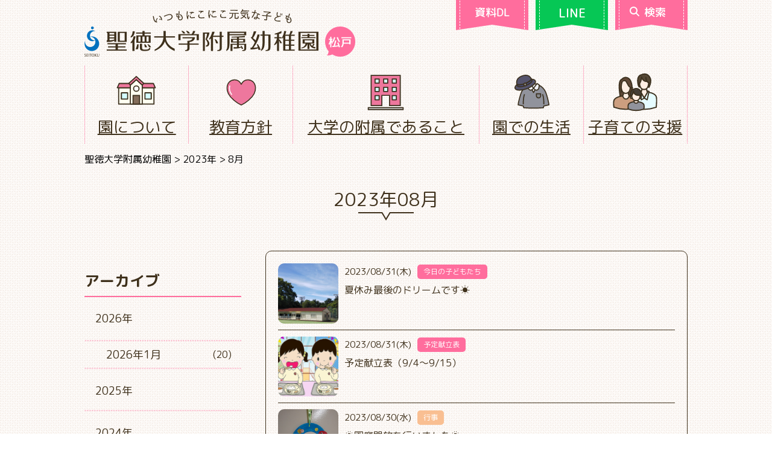

--- FILE ---
content_type: text/html; charset=UTF-8
request_url: https://kindergarten.seitoku.ac.jp/?m=202308
body_size: 15933
content:

<!DOCTYPE html>
<html lang="ja">
<head>
	<meta charset="UTF-8">
  <meta name="viewport" content="width=device-width, user-scalable=no, initial-scale=1.0, maximum-scale=1.0, minimum-scale=1.0">
  <meta http-equiv="X-UA-Compatible" content="ie=edge">
  <!-- Google Tag Manager -->
  <script>(function(w,d,s,l,i){w[l]=w[l]||[];w[l].push({'gtm.start':
  new Date().getTime(),event:'gtm.js'});var f=d.getElementsByTagName(s)[0],
  j=d.createElement(s),dl=l!='dataLayer'?'&l='+l:'';j.async=true;j.src=
  'https://www.googletagmanager.com/gtm.js?id='+i+dl;f.parentNode.insertBefore(j,f);
  })(window,document,'script','dataLayer','GTM-WRQ7CNQ');</script>
  <!-- End Google Tag Manager -->

  <!-- Google tag (gtag.js) -->
  <script async src="https://www.googletagmanager.com/gtag/js?id=G-K33QBX1B75"></script>
  <script>
    window.dataLayer = window.dataLayer || [];
    function gtag(){dataLayer.push(arguments);}
    gtag('js', new Date());

    gtag('config', 'G-K33QBX1B75');
  </script>
	<title>2023年8月 &#8211; 聖徳大学附属幼稚園</title>
<meta name='robots' content='max-image-preview:large' />
	<style>img:is([sizes="auto" i], [sizes^="auto," i]) { contain-intrinsic-size: 3000px 1500px }</style>
	<link rel='dns-prefetch' href='//use.fontawesome.com' />
<link rel='dns-prefetch' href='//fonts.googleapis.com' />
<script type="text/javascript" id="wpp-js" src="https://kindergarten.seitoku.ac.jp/wp-content/plugins/wordpress-popular-posts/assets/js/wpp.min.js?ver=7.3.3" data-sampling="0" data-sampling-rate="100" data-api-url="https://kindergarten.seitoku.ac.jp/index.php?rest_route=/wordpress-popular-posts" data-post-id="0" data-token="d166ae7c70" data-lang="0" data-debug="0"></script>
<script type="text/javascript">
/* <![CDATA[ */
window._wpemojiSettings = {"baseUrl":"https:\/\/s.w.org\/images\/core\/emoji\/16.0.1\/72x72\/","ext":".png","svgUrl":"https:\/\/s.w.org\/images\/core\/emoji\/16.0.1\/svg\/","svgExt":".svg","source":{"concatemoji":"https:\/\/kindergarten.seitoku.ac.jp\/wp-includes\/js\/wp-emoji-release.min.js?ver=6.8.3"}};
/*! This file is auto-generated */
!function(s,n){var o,i,e;function c(e){try{var t={supportTests:e,timestamp:(new Date).valueOf()};sessionStorage.setItem(o,JSON.stringify(t))}catch(e){}}function p(e,t,n){e.clearRect(0,0,e.canvas.width,e.canvas.height),e.fillText(t,0,0);var t=new Uint32Array(e.getImageData(0,0,e.canvas.width,e.canvas.height).data),a=(e.clearRect(0,0,e.canvas.width,e.canvas.height),e.fillText(n,0,0),new Uint32Array(e.getImageData(0,0,e.canvas.width,e.canvas.height).data));return t.every(function(e,t){return e===a[t]})}function u(e,t){e.clearRect(0,0,e.canvas.width,e.canvas.height),e.fillText(t,0,0);for(var n=e.getImageData(16,16,1,1),a=0;a<n.data.length;a++)if(0!==n.data[a])return!1;return!0}function f(e,t,n,a){switch(t){case"flag":return n(e,"\ud83c\udff3\ufe0f\u200d\u26a7\ufe0f","\ud83c\udff3\ufe0f\u200b\u26a7\ufe0f")?!1:!n(e,"\ud83c\udde8\ud83c\uddf6","\ud83c\udde8\u200b\ud83c\uddf6")&&!n(e,"\ud83c\udff4\udb40\udc67\udb40\udc62\udb40\udc65\udb40\udc6e\udb40\udc67\udb40\udc7f","\ud83c\udff4\u200b\udb40\udc67\u200b\udb40\udc62\u200b\udb40\udc65\u200b\udb40\udc6e\u200b\udb40\udc67\u200b\udb40\udc7f");case"emoji":return!a(e,"\ud83e\udedf")}return!1}function g(e,t,n,a){var r="undefined"!=typeof WorkerGlobalScope&&self instanceof WorkerGlobalScope?new OffscreenCanvas(300,150):s.createElement("canvas"),o=r.getContext("2d",{willReadFrequently:!0}),i=(o.textBaseline="top",o.font="600 32px Arial",{});return e.forEach(function(e){i[e]=t(o,e,n,a)}),i}function t(e){var t=s.createElement("script");t.src=e,t.defer=!0,s.head.appendChild(t)}"undefined"!=typeof Promise&&(o="wpEmojiSettingsSupports",i=["flag","emoji"],n.supports={everything:!0,everythingExceptFlag:!0},e=new Promise(function(e){s.addEventListener("DOMContentLoaded",e,{once:!0})}),new Promise(function(t){var n=function(){try{var e=JSON.parse(sessionStorage.getItem(o));if("object"==typeof e&&"number"==typeof e.timestamp&&(new Date).valueOf()<e.timestamp+604800&&"object"==typeof e.supportTests)return e.supportTests}catch(e){}return null}();if(!n){if("undefined"!=typeof Worker&&"undefined"!=typeof OffscreenCanvas&&"undefined"!=typeof URL&&URL.createObjectURL&&"undefined"!=typeof Blob)try{var e="postMessage("+g.toString()+"("+[JSON.stringify(i),f.toString(),p.toString(),u.toString()].join(",")+"));",a=new Blob([e],{type:"text/javascript"}),r=new Worker(URL.createObjectURL(a),{name:"wpTestEmojiSupports"});return void(r.onmessage=function(e){c(n=e.data),r.terminate(),t(n)})}catch(e){}c(n=g(i,f,p,u))}t(n)}).then(function(e){for(var t in e)n.supports[t]=e[t],n.supports.everything=n.supports.everything&&n.supports[t],"flag"!==t&&(n.supports.everythingExceptFlag=n.supports.everythingExceptFlag&&n.supports[t]);n.supports.everythingExceptFlag=n.supports.everythingExceptFlag&&!n.supports.flag,n.DOMReady=!1,n.readyCallback=function(){n.DOMReady=!0}}).then(function(){return e}).then(function(){var e;n.supports.everything||(n.readyCallback(),(e=n.source||{}).concatemoji?t(e.concatemoji):e.wpemoji&&e.twemoji&&(t(e.twemoji),t(e.wpemoji)))}))}((window,document),window._wpemojiSettings);
/* ]]> */
</script>
<style id='wp-emoji-styles-inline-css' type='text/css'>

	img.wp-smiley, img.emoji {
		display: inline !important;
		border: none !important;
		box-shadow: none !important;
		height: 1em !important;
		width: 1em !important;
		margin: 0 0.07em !important;
		vertical-align: -0.1em !important;
		background: none !important;
		padding: 0 !important;
	}
</style>
<link rel='stylesheet' id='wp-block-library-css' href='https://kindergarten.seitoku.ac.jp/wp-includes/css/dist/block-library/style.min.css?ver=6.8.3' type='text/css' media='all' />
<style id='classic-theme-styles-inline-css' type='text/css'>
/*! This file is auto-generated */
.wp-block-button__link{color:#fff;background-color:#32373c;border-radius:9999px;box-shadow:none;text-decoration:none;padding:calc(.667em + 2px) calc(1.333em + 2px);font-size:1.125em}.wp-block-file__button{background:#32373c;color:#fff;text-decoration:none}
</style>
<style id='global-styles-inline-css' type='text/css'>
:root{--wp--preset--aspect-ratio--square: 1;--wp--preset--aspect-ratio--4-3: 4/3;--wp--preset--aspect-ratio--3-4: 3/4;--wp--preset--aspect-ratio--3-2: 3/2;--wp--preset--aspect-ratio--2-3: 2/3;--wp--preset--aspect-ratio--16-9: 16/9;--wp--preset--aspect-ratio--9-16: 9/16;--wp--preset--color--black: #000000;--wp--preset--color--cyan-bluish-gray: #abb8c3;--wp--preset--color--white: #ffffff;--wp--preset--color--pale-pink: #f78da7;--wp--preset--color--vivid-red: #cf2e2e;--wp--preset--color--luminous-vivid-orange: #ff6900;--wp--preset--color--luminous-vivid-amber: #fcb900;--wp--preset--color--light-green-cyan: #7bdcb5;--wp--preset--color--vivid-green-cyan: #00d084;--wp--preset--color--pale-cyan-blue: #8ed1fc;--wp--preset--color--vivid-cyan-blue: #0693e3;--wp--preset--color--vivid-purple: #9b51e0;--wp--preset--gradient--vivid-cyan-blue-to-vivid-purple: linear-gradient(135deg,rgba(6,147,227,1) 0%,rgb(155,81,224) 100%);--wp--preset--gradient--light-green-cyan-to-vivid-green-cyan: linear-gradient(135deg,rgb(122,220,180) 0%,rgb(0,208,130) 100%);--wp--preset--gradient--luminous-vivid-amber-to-luminous-vivid-orange: linear-gradient(135deg,rgba(252,185,0,1) 0%,rgba(255,105,0,1) 100%);--wp--preset--gradient--luminous-vivid-orange-to-vivid-red: linear-gradient(135deg,rgba(255,105,0,1) 0%,rgb(207,46,46) 100%);--wp--preset--gradient--very-light-gray-to-cyan-bluish-gray: linear-gradient(135deg,rgb(238,238,238) 0%,rgb(169,184,195) 100%);--wp--preset--gradient--cool-to-warm-spectrum: linear-gradient(135deg,rgb(74,234,220) 0%,rgb(151,120,209) 20%,rgb(207,42,186) 40%,rgb(238,44,130) 60%,rgb(251,105,98) 80%,rgb(254,248,76) 100%);--wp--preset--gradient--blush-light-purple: linear-gradient(135deg,rgb(255,206,236) 0%,rgb(152,150,240) 100%);--wp--preset--gradient--blush-bordeaux: linear-gradient(135deg,rgb(254,205,165) 0%,rgb(254,45,45) 50%,rgb(107,0,62) 100%);--wp--preset--gradient--luminous-dusk: linear-gradient(135deg,rgb(255,203,112) 0%,rgb(199,81,192) 50%,rgb(65,88,208) 100%);--wp--preset--gradient--pale-ocean: linear-gradient(135deg,rgb(255,245,203) 0%,rgb(182,227,212) 50%,rgb(51,167,181) 100%);--wp--preset--gradient--electric-grass: linear-gradient(135deg,rgb(202,248,128) 0%,rgb(113,206,126) 100%);--wp--preset--gradient--midnight: linear-gradient(135deg,rgb(2,3,129) 0%,rgb(40,116,252) 100%);--wp--preset--font-size--small: 13px;--wp--preset--font-size--medium: 20px;--wp--preset--font-size--large: 36px;--wp--preset--font-size--x-large: 42px;--wp--preset--spacing--20: 0.44rem;--wp--preset--spacing--30: 0.67rem;--wp--preset--spacing--40: 1rem;--wp--preset--spacing--50: 1.5rem;--wp--preset--spacing--60: 2.25rem;--wp--preset--spacing--70: 3.38rem;--wp--preset--spacing--80: 5.06rem;--wp--preset--shadow--natural: 6px 6px 9px rgba(0, 0, 0, 0.2);--wp--preset--shadow--deep: 12px 12px 50px rgba(0, 0, 0, 0.4);--wp--preset--shadow--sharp: 6px 6px 0px rgba(0, 0, 0, 0.2);--wp--preset--shadow--outlined: 6px 6px 0px -3px rgba(255, 255, 255, 1), 6px 6px rgba(0, 0, 0, 1);--wp--preset--shadow--crisp: 6px 6px 0px rgba(0, 0, 0, 1);}:where(.is-layout-flex){gap: 0.5em;}:where(.is-layout-grid){gap: 0.5em;}body .is-layout-flex{display: flex;}.is-layout-flex{flex-wrap: wrap;align-items: center;}.is-layout-flex > :is(*, div){margin: 0;}body .is-layout-grid{display: grid;}.is-layout-grid > :is(*, div){margin: 0;}:where(.wp-block-columns.is-layout-flex){gap: 2em;}:where(.wp-block-columns.is-layout-grid){gap: 2em;}:where(.wp-block-post-template.is-layout-flex){gap: 1.25em;}:where(.wp-block-post-template.is-layout-grid){gap: 1.25em;}.has-black-color{color: var(--wp--preset--color--black) !important;}.has-cyan-bluish-gray-color{color: var(--wp--preset--color--cyan-bluish-gray) !important;}.has-white-color{color: var(--wp--preset--color--white) !important;}.has-pale-pink-color{color: var(--wp--preset--color--pale-pink) !important;}.has-vivid-red-color{color: var(--wp--preset--color--vivid-red) !important;}.has-luminous-vivid-orange-color{color: var(--wp--preset--color--luminous-vivid-orange) !important;}.has-luminous-vivid-amber-color{color: var(--wp--preset--color--luminous-vivid-amber) !important;}.has-light-green-cyan-color{color: var(--wp--preset--color--light-green-cyan) !important;}.has-vivid-green-cyan-color{color: var(--wp--preset--color--vivid-green-cyan) !important;}.has-pale-cyan-blue-color{color: var(--wp--preset--color--pale-cyan-blue) !important;}.has-vivid-cyan-blue-color{color: var(--wp--preset--color--vivid-cyan-blue) !important;}.has-vivid-purple-color{color: var(--wp--preset--color--vivid-purple) !important;}.has-black-background-color{background-color: var(--wp--preset--color--black) !important;}.has-cyan-bluish-gray-background-color{background-color: var(--wp--preset--color--cyan-bluish-gray) !important;}.has-white-background-color{background-color: var(--wp--preset--color--white) !important;}.has-pale-pink-background-color{background-color: var(--wp--preset--color--pale-pink) !important;}.has-vivid-red-background-color{background-color: var(--wp--preset--color--vivid-red) !important;}.has-luminous-vivid-orange-background-color{background-color: var(--wp--preset--color--luminous-vivid-orange) !important;}.has-luminous-vivid-amber-background-color{background-color: var(--wp--preset--color--luminous-vivid-amber) !important;}.has-light-green-cyan-background-color{background-color: var(--wp--preset--color--light-green-cyan) !important;}.has-vivid-green-cyan-background-color{background-color: var(--wp--preset--color--vivid-green-cyan) !important;}.has-pale-cyan-blue-background-color{background-color: var(--wp--preset--color--pale-cyan-blue) !important;}.has-vivid-cyan-blue-background-color{background-color: var(--wp--preset--color--vivid-cyan-blue) !important;}.has-vivid-purple-background-color{background-color: var(--wp--preset--color--vivid-purple) !important;}.has-black-border-color{border-color: var(--wp--preset--color--black) !important;}.has-cyan-bluish-gray-border-color{border-color: var(--wp--preset--color--cyan-bluish-gray) !important;}.has-white-border-color{border-color: var(--wp--preset--color--white) !important;}.has-pale-pink-border-color{border-color: var(--wp--preset--color--pale-pink) !important;}.has-vivid-red-border-color{border-color: var(--wp--preset--color--vivid-red) !important;}.has-luminous-vivid-orange-border-color{border-color: var(--wp--preset--color--luminous-vivid-orange) !important;}.has-luminous-vivid-amber-border-color{border-color: var(--wp--preset--color--luminous-vivid-amber) !important;}.has-light-green-cyan-border-color{border-color: var(--wp--preset--color--light-green-cyan) !important;}.has-vivid-green-cyan-border-color{border-color: var(--wp--preset--color--vivid-green-cyan) !important;}.has-pale-cyan-blue-border-color{border-color: var(--wp--preset--color--pale-cyan-blue) !important;}.has-vivid-cyan-blue-border-color{border-color: var(--wp--preset--color--vivid-cyan-blue) !important;}.has-vivid-purple-border-color{border-color: var(--wp--preset--color--vivid-purple) !important;}.has-vivid-cyan-blue-to-vivid-purple-gradient-background{background: var(--wp--preset--gradient--vivid-cyan-blue-to-vivid-purple) !important;}.has-light-green-cyan-to-vivid-green-cyan-gradient-background{background: var(--wp--preset--gradient--light-green-cyan-to-vivid-green-cyan) !important;}.has-luminous-vivid-amber-to-luminous-vivid-orange-gradient-background{background: var(--wp--preset--gradient--luminous-vivid-amber-to-luminous-vivid-orange) !important;}.has-luminous-vivid-orange-to-vivid-red-gradient-background{background: var(--wp--preset--gradient--luminous-vivid-orange-to-vivid-red) !important;}.has-very-light-gray-to-cyan-bluish-gray-gradient-background{background: var(--wp--preset--gradient--very-light-gray-to-cyan-bluish-gray) !important;}.has-cool-to-warm-spectrum-gradient-background{background: var(--wp--preset--gradient--cool-to-warm-spectrum) !important;}.has-blush-light-purple-gradient-background{background: var(--wp--preset--gradient--blush-light-purple) !important;}.has-blush-bordeaux-gradient-background{background: var(--wp--preset--gradient--blush-bordeaux) !important;}.has-luminous-dusk-gradient-background{background: var(--wp--preset--gradient--luminous-dusk) !important;}.has-pale-ocean-gradient-background{background: var(--wp--preset--gradient--pale-ocean) !important;}.has-electric-grass-gradient-background{background: var(--wp--preset--gradient--electric-grass) !important;}.has-midnight-gradient-background{background: var(--wp--preset--gradient--midnight) !important;}.has-small-font-size{font-size: var(--wp--preset--font-size--small) !important;}.has-medium-font-size{font-size: var(--wp--preset--font-size--medium) !important;}.has-large-font-size{font-size: var(--wp--preset--font-size--large) !important;}.has-x-large-font-size{font-size: var(--wp--preset--font-size--x-large) !important;}
:where(.wp-block-post-template.is-layout-flex){gap: 1.25em;}:where(.wp-block-post-template.is-layout-grid){gap: 1.25em;}
:where(.wp-block-columns.is-layout-flex){gap: 2em;}:where(.wp-block-columns.is-layout-grid){gap: 2em;}
:root :where(.wp-block-pullquote){font-size: 1.5em;line-height: 1.6;}
</style>
<link rel='stylesheet' id='contact-form-7-css' href='https://kindergarten.seitoku.ac.jp/wp-content/plugins/contact-form-7/includes/css/styles.css?ver=6.1' type='text/css' media='all' />
<link rel='stylesheet' id='wpvrfontawesome-css' href='https://use.fontawesome.com/releases/v6.5.1/css/all.css?ver=8.5.36' type='text/css' media='all' />
<link rel='stylesheet' id='panellium-css-css' href='https://kindergarten.seitoku.ac.jp/wp-content/plugins/wpvr/public/lib/pannellum/src/css/pannellum.css?ver=1' type='text/css' media='all' />
<link rel='stylesheet' id='videojs-css-css' href='https://kindergarten.seitoku.ac.jp/wp-content/plugins/wpvr/public/lib/pannellum/src/css/video-js.css?ver=1' type='text/css' media='all' />
<link rel='stylesheet' id='videojs-vr-css-css' href='https://kindergarten.seitoku.ac.jp/wp-content/plugins/wpvr/public/lib/videojs-vr/videojs-vr.css?ver=1' type='text/css' media='all' />
<link rel='stylesheet' id='owl-css-css' href='https://kindergarten.seitoku.ac.jp/wp-content/plugins/wpvr/public/css/owl.carousel.css?ver=8.5.36' type='text/css' media='all' />
<link rel='stylesheet' id='wpvr-css' href='https://kindergarten.seitoku.ac.jp/wp-content/plugins/wpvr/public/css/wpvr-public.css?ver=8.5.36' type='text/css' media='all' />
<link rel='stylesheet' id='wordpress-popular-posts-css-css' href='https://kindergarten.seitoku.ac.jp/wp-content/plugins/wordpress-popular-posts/assets/css/wpp.css?ver=7.3.3' type='text/css' media='all' />
<link rel='stylesheet' id='swiper-css-css' href='https://kindergarten.seitoku.ac.jp/wp-content/themes/fuzoku/swiper/css/swiper.min.css?ver=4.0.7' type='text/css' media='all' />
<link rel='stylesheet' id='kindergarten-webfont-css' href='https://fonts.googleapis.com/css?family=M+PLUS+Rounded+1c%3A400%2C500%2C700&#038;ver=2019' type='text/css' media='all' />
<link rel='stylesheet' id='kindergarten-css' href='https://kindergarten.seitoku.ac.jp/wp-content/themes/fuzoku/style.css?ver=20260120' type='text/css' media='all' />
<link rel='stylesheet' id='jquery-ui-smoothness-css' href='https://kindergarten.seitoku.ac.jp/wp-content/plugins/contact-form-7/includes/js/jquery-ui/themes/smoothness/jquery-ui.min.css?ver=1.12.1' type='text/css' media='screen' />
<script type="text/javascript" src="https://kindergarten.seitoku.ac.jp/wp-content/plugins/wpvr/public/lib/pannellum/src/js/pannellum.js?ver=1" id="panellium-js-js"></script>
<script type="text/javascript" src="https://kindergarten.seitoku.ac.jp/wp-content/plugins/wpvr/public/lib/pannellum/src/js/libpannellum.js?ver=1" id="panelliumlib-js-js"></script>
<script type="text/javascript" src="https://kindergarten.seitoku.ac.jp/wp-content/plugins/wpvr/public/js/video.js?ver=1" id="videojs-js-js"></script>
<script type="text/javascript" src="https://kindergarten.seitoku.ac.jp/wp-content/plugins/wpvr/public/lib/videojs-vr/videojs-vr.js?ver=1" id="videojsvr-js-js"></script>
<script type="text/javascript" src="https://kindergarten.seitoku.ac.jp/wp-content/plugins/wpvr/public/lib/pannellum/src/js/videojs-pannellum-plugin.js?ver=1" id="panelliumvid-js-js"></script>
<script type="text/javascript" src="https://kindergarten.seitoku.ac.jp/wp-content/themes/fuzoku/assets/js/jquery-3.3.1.min.js?ver=3.3.1" id="jquery-js"></script>
<script type="text/javascript" src="https://kindergarten.seitoku.ac.jp/wp-content/plugins/wpvr/public/js/owl.carousel.js?ver=6.8.3" id="owl-js-js"></script>
<script type="text/javascript" src="https://kindergarten.seitoku.ac.jp/wp-content/plugins/wpvr/public/js/jquery.cookie.js?ver=1" id="jquery_cookie-js"></script>
<script type="text/javascript" src="https://kindergarten.seitoku.ac.jp/wp-content/themes/fuzoku/swiper/js/swiper.min.js?ver=4.0.7" id="swiper-js-js"></script>
<script type="text/javascript" src="https://kindergarten.seitoku.ac.jp/wp-content/themes/fuzoku/assets/js/gsap.min.js?ver=3.11.5" id="gsap-js"></script>
<script type="text/javascript" src="https://kindergarten.seitoku.ac.jp/wp-content/themes/fuzoku/assets/js/ScrollTrigger.min.js?ver=3.11.5" id="scrolltrigger-js"></script>
<script type="text/javascript" src="https://kindergarten.seitoku.ac.jp/wp-content/themes/fuzoku/assets/js/script.js?ver=1.3.0" id="script-js"></script>
<link rel="https://api.w.org/" href="https://kindergarten.seitoku.ac.jp/index.php?rest_route=/" /><link rel="EditURI" type="application/rsd+xml" title="RSD" href="https://kindergarten.seitoku.ac.jp/xmlrpc.php?rsd" />
<meta name="generator" content="WordPress 6.8.3" />
            <style id="wpp-loading-animation-styles">@-webkit-keyframes bgslide{from{background-position-x:0}to{background-position-x:-200%}}@keyframes bgslide{from{background-position-x:0}to{background-position-x:-200%}}.wpp-widget-block-placeholder,.wpp-shortcode-placeholder{margin:0 auto;width:60px;height:3px;background:#dd3737;background:linear-gradient(90deg,#dd3737 0%,#571313 10%,#dd3737 100%);background-size:200% auto;border-radius:3px;-webkit-animation:bgslide 1s infinite linear;animation:bgslide 1s infinite linear}</style>
            </head>

<body class="archive date wp-theme-fuzoku">
<!-- Google Tag Manager (noscript) -->
<noscript><iframe src="https://www.googletagmanager.com/ns.html?id=GTM-WRQ7CNQ"
height="0" width="0" style="display:none;visibility:hidden"></iframe></noscript>
<!-- End Google Tag Manager (noscript) -->

<div id="page" class="site">

<header id="header">
  <div id="sp-button">
    <div class="wrapper">
      <div class="button">
        <a href="https://buscatch.net/mobile/seitoku-fuzoku/mailmaga/entry/1" target="_blank">資料DL</a>
      </div>
      <div class="button line">
        <a href="https://line.me/R/ti/p/%40tpq5904l" target="_blank"><em class="poyo">LINE</em></a>
      </div>
      <div class="button">
        <a href="https://www.google.co.jp/search?sitesearch=https://kindergarten.seitoku.ac.jp" class="js-search">
          <img class="icon" width="16" src="https://kindergarten.seitoku.ac.jp/wp-content/themes/fuzoku/assets/images/search.svg" alt="">
          検索
        </a>
      </div>
    </div>
  </div>
  <!-- #sp-nav -->
  <div id="sp-nav">
    <div class="sp-nav-btn button">
      <div class="open">
        <div class="bar"></div>
        <div class="bar"></div>
        <div class="bar"></div>
      </div>
    </div>
    <div class="sp-nav-inner wrapper">
      <div class="sp-nav-menu menu">
        <div class="m1">
        </div>
        <div class="m2">
          <ul>
            <li id="menu-item-27" class="enter menu-item menu-item-type-post_type menu-item-object-page menu-item-has-children menu-item-27"><a href="https://kindergarten.seitoku.ac.jp/?page_id=11">入園をご希望の方へ</a>
<ul class="sub-menu">
	<li id="menu-item-35682" class="menu-item menu-item-type-post_type menu-item-object-page menu-item-35682"><a href="https://kindergarten.seitoku.ac.jp/?page_id=35680">ようちえんってどんなところ</a></li>
	<li id="menu-item-34029" class="menu-item menu-item-type-custom menu-item-object-custom menu-item-34029"><a href="/?page_id=11&#038;hash=entry-head">募集要項</a></li>
	<li id="menu-item-1428" class="menu-item menu-item-type-post_type menu-item-object-page menu-item-1428"><a href="https://kindergarten.seitoku.ac.jp/?page_id=362">入園までの流れ</a></li>
	<li id="menu-item-1429" class="menu-item menu-item-type-post_type menu-item-object-page menu-item-1429"><a href="https://kindergarten.seitoku.ac.jp/?page_id=364">未就園児の皆様が参加できる行事</a></li>
</ul>
</li>
<li id="menu-item-37285" class="hide-spnav menu-item menu-item-type-custom menu-item-object-custom menu-item-37285"><a href="/?post_type=information">在園保護者の方へ</a></li>
            <li id="menu-item-22" class="about menu-item menu-item-type-post_type menu-item-object-page menu-item-has-children menu-item-22"><a href="https://kindergarten.seitoku.ac.jp/?page_id=9">園について</a>
<ul class="sub-menu">
	<li id="menu-item-1189" class="menu-item menu-item-type-post_type menu-item-object-page menu-item-1189"><a href="https://kindergarten.seitoku.ac.jp/?page_id=9">教育理念</a></li>
	<li id="menu-item-1284" class="menu-item menu-item-type-custom menu-item-object-custom menu-item-1284"><a href="https://kindergarten.seitoku.ac.jp/?page_id=9#a_goaisatsu">ごあいさつ</a></li>
	<li id="menu-item-1757" class="menu-item menu-item-type-custom menu-item-object-custom menu-item-1757"><a href="https://kindergarten.seitoku.ac.jp/?page_id=36#a_shisetsu">施設案内</a></li>
	<li id="menu-item-1193" class="menu-item menu-item-type-post_type menu-item-object-page menu-item-1193"><a href="https://kindergarten.seitoku.ac.jp/?page_id=38">幼稚園の安全対策</a></li>
	<li id="menu-item-1194" class="menu-item menu-item-type-post_type menu-item-object-page menu-item-1194"><a href="https://kindergarten.seitoku.ac.jp/?page_id=40">制服と園歌</a></li>
	<li id="menu-item-1195" class="menu-item menu-item-type-post_type menu-item-object-page menu-item-1195"><a href="https://kindergarten.seitoku.ac.jp/?page_id=43">送迎バス</a></li>
	<li id="menu-item-1196" class="menu-item menu-item-type-post_type menu-item-object-page menu-item-1196"><a href="https://kindergarten.seitoku.ac.jp/?page_id=45">外部サービス</a></li>
	<li id="menu-item-1197" class="menu-item menu-item-type-post_type menu-item-object-page menu-item-1197"><a href="https://kindergarten.seitoku.ac.jp/?page_id=47">同窓会</a></li>
</ul>
</li>
<li id="menu-item-858" class="policy menu-item menu-item-type-post_type menu-item-object-page menu-item-has-children menu-item-858"><a href="https://kindergarten.seitoku.ac.jp/?page_id=14">教育方針</a>
<ul class="sub-menu">
	<li id="menu-item-1198" class="menu-item menu-item-type-post_type menu-item-object-page menu-item-1198"><a href="https://kindergarten.seitoku.ac.jp/?page_id=14">教育方針</a></li>
	<li id="menu-item-1752" class="menu-item menu-item-type-post_type menu-item-object-page menu-item-1752"><a href="https://kindergarten.seitoku.ac.jp/?page_id=1713">教育の特色</a></li>
	<li id="menu-item-1753" class="menu-item menu-item-type-custom menu-item-object-custom menu-item-1753"><a href="https://kindergarten.seitoku.ac.jp/?page_id=1713#a_kattatsu">発達段階に応じた<br />生活習慣の獲得</a></li>
	<li id="menu-item-50332" class="menu-item menu-item-type-custom menu-item-object-custom menu-item-50332"><a href="/?page_id=1713#a_aisatsu">挨拶</a></li>
	<li id="menu-item-1312" class="menu-item menu-item-type-custom menu-item-object-custom menu-item-1312"><a href="https://kindergarten.seitoku.ac.jp/?page_id=1713&#038;a=hadashi#a_hadashi">はだし教育</a></li>
	<li id="menu-item-1754" class="menu-item menu-item-type-custom menu-item-object-custom menu-item-1754"><a href="https://kindergarten.seitoku.ac.jp/?page_id=1713&#038;a=syokuiku#a_syokuiku">給食と食育</a></li>
	<li id="menu-item-1755" class="menu-item menu-item-type-custom menu-item-object-custom menu-item-1755"><a href="https://kindergarten.seitoku.ac.jp/?page_id=1713&#038;a=mimawari#a_mimawari">見回り隊</a></li>
	<li id="menu-item-1313" class="menu-item menu-item-type-custom menu-item-object-custom menu-item-1313"><a href="https://kindergarten.seitoku.ac.jp/?page_id=1713&#038;a=eco#a_eco">エコキャップ運動</a></li>
</ul>
</li>
<li id="menu-item-859" class="university menu-item menu-item-type-post_type menu-item-object-page menu-item-has-children menu-item-859"><a href="https://kindergarten.seitoku.ac.jp/?page_id=16">大学の附属であること</a>
<ul class="sub-menu">
	<li id="menu-item-1301" class="menu-item menu-item-type-custom menu-item-object-custom menu-item-1301"><a href="https://kindergarten.seitoku.ac.jp/?page_id=16#a_taiikushido">体育指導</a></li>
	<li id="menu-item-1302" class="menu-item menu-item-type-custom menu-item-object-custom menu-item-1302"><a href="https://kindergarten.seitoku.ac.jp/?page_id=16#a_ongakushido">音楽指導</a></li>
	<li id="menu-item-1304" class="menu-item menu-item-type-custom menu-item-object-custom menu-item-1304"><a href="https://kindergarten.seitoku.ac.jp/?page_id=16#a_kenkosodan">健康相談</a></li>
	<li id="menu-item-1305" class="menu-item menu-item-type-custom menu-item-object-custom menu-item-1305"><a href="https://kindergarten.seitoku.ac.jp/?page_id=16#a_kenkyuhoiku">研究保育</a></li>
	<li id="menu-item-1306" class="menu-item menu-item-type-custom menu-item-object-custom menu-item-1306"><a href="https://kindergarten.seitoku.ac.jp/?page_id=16#a_kyouikujishu">教育実習園</a></li>
	<li id="menu-item-1212" class="menu-item menu-item-type-post_type menu-item-object-page menu-item-1212"><a href="https://kindergarten.seitoku.ac.jp/?page_id=248">附属小学校とのつながり</a></li>
	<li id="menu-item-1213" class="menu-item menu-item-type-custom menu-item-object-custom menu-item-1213"><a target="_blank" href="https://www.seitoku-u.ac.jp/gakuen/flash/">学園広報誌<br />聖徳フラッシュ最新号</a></li>
</ul>
</li>
<li id="menu-item-860" class="life menu-item menu-item-type-post_type menu-item-object-page menu-item-has-children menu-item-860"><a href="https://kindergarten.seitoku.ac.jp/?page_id=18">園での生活</a>
<ul class="sub-menu">
	<li id="menu-item-1216" class="menu-item menu-item-type-post_type menu-item-object-page menu-item-1216"><a href="https://kindergarten.seitoku.ac.jp/?page_id=18">1日の流れ</a></li>
	<li id="menu-item-1217" class="menu-item menu-item-type-post_type menu-item-object-page menu-item-1217"><a href="https://kindergarten.seitoku.ac.jp/?page_id=288">年中行事</a></li>
	<li id="menu-item-1218" class="menu-item menu-item-type-post_type menu-item-object-page menu-item-1218"><a href="https://kindergarten.seitoku.ac.jp/?page_id=341">園生活の環境</a></li>
</ul>
</li>
<li id="menu-item-861" class="assistance menu-item menu-item-type-post_type menu-item-object-page menu-item-has-children menu-item-861"><a href="https://kindergarten.seitoku.ac.jp/?page_id=20">子育ての支援</a>
<ul class="sub-menu">
	<li id="menu-item-1219" class="menu-item menu-item-type-post_type menu-item-object-page menu-item-1219"><a href="https://kindergarten.seitoku.ac.jp/?page_id=20">SEITOKU<br />オープンキンダーワールド</a></li>
	<li id="menu-item-1221" class="menu-item menu-item-type-post_type menu-item-object-page menu-item-1221"><a href="https://kindergarten.seitoku.ac.jp/?page_id=349">満３歳児保育</a></li>
	<li id="menu-item-1222" class="menu-item menu-item-type-post_type menu-item-object-page menu-item-1222"><a href="https://kindergarten.seitoku.ac.jp/?page_id=358">預かり保育</a></li>
	<li id="menu-item-1211" class="menu-item menu-item-type-post_type menu-item-object-page menu-item-1211"><a href="https://kindergarten.seitoku.ac.jp/?page_id=246">課外教室</a></li>
	<li id="menu-item-42064" class="menu-item menu-item-type-post_type menu-item-object-page menu-item-42064"><a href="https://kindergarten.seitoku.ac.jp/?page_id=42062">海外からの一時帰国に伴う幼稚園への体験保育</a></li>
	<li id="menu-item-39426" class="menu-item menu-item-type-custom menu-item-object-custom menu-item-39426"><a target="_blank" href="https://www.seitoku.jp/chizai/?page_id=8">おやこDE広場にこにこキッズ（聖徳大学）</a></li>
	<li id="menu-item-39427" class="menu-item menu-item-type-custom menu-item-object-custom menu-item-39427"><a target="_blank" href="https://sway.office.com/pVbJEZJKb8w0TJvV?ref=Link">おやこで”ゆるりん”（聖徳大学）</a></li>
</ul>
</li>
          </ul>
          <script type="text/javascript">
            $(function() {
              $('.menu .m2 .sub-menu').prev('a').on('click', function(ev) {
                ev.preventDefault();
                var li = $(this).closest('li').toggleClass('open');
                var isOpen = li.hasClass('open');
                var subMenu = $(this).next('.sub-menu');
                var subMenuMaxHeight = subMenu.data('maxHeight');
                var fromHeight = isOpen ? 0 : subMenuMaxHeight;
                var toHeight = isOpen ? subMenuMaxHeight : 0;
                subMenu.height(fromHeight).animate({
                  'height': toHeight
                });
              });
              $('.menu .m2 .sub-menu a').on('click', function(ev) {
                $('.button.open, .menu .m2 li').removeClass('open');
              });
            });
          </script>
        </div>
      </div>
    </div>
  </div>
  <script type="text/javascript">
    $(function(){
      var CLS_NAV_OPEN = 'open'
      $('#sp-nav .button').on('click', function(ev) {
        $(this).toggleClass(CLS_NAV_OPEN)
        $('.sp-nav-menu').slideToggle();
        $('.sp-nav-menu .m2 .sub-menu').each(function(index, dom) {
          var maxHeight = $(this).data('maxHeight');
          if (!maxHeight) {
            maxHeight = $(this).height();
            $(this).data('maxHeight', maxHeight).height(0);
          }
        });
        if ($(this).hasClass(CLS_NAV_OPEN)) {
          document.documentElement.style.overflow = 'hidden'
        } else {
          document.documentElement.style.overflow = ''
        }
      });
      $('#sp-nav .sub-menu a').on('click',  function(ev) {
        $('#sp-nav .button').click()
        $('#sp-nav .button').removeClass(CLS_NAV_OPEN)
        document.documentElement.style.overflow = ''
      })
    });
  </script>
  <!-- END #sp-nav -->

  <!-- #logo -->
  <div id="logo" class="logo">
    <a href="https://kindergarten.seitoku.ac.jp">
      <img src="https://kindergarten.seitoku.ac.jp/wp-content/themes/fuzoku/assets/images/logo.png" alt="聖徳大学付属幼稚園 松戸">
    </a>
  </div>
  <!-- END #logo -->

  <!-- #sp-logo -->
  <div id="sp-logo" class="logo">
    <a href="https://kindergarten.seitoku.ac.jp">
      <img src="https://kindergarten.seitoku.ac.jp/wp-content/themes/fuzoku/assets/images/sp-logo.png" alt="聖徳大学付属幼稚園 松戸">
    </a>
  </div>
  <!-- END #sp-logo -->

  <div class="buttons">
    <a class="ribbon" href="https://buscatch.net/mobile/seitoku-fuzoku/mailmaga/entry/1" target="_blank">
      <span>資料DL</span>
    </a>
    <a class="ribbon line" href="https://line.me/R/ti/p/%40tpq5904l" target="_blank">
      <span><em class="poyo">LINE</em></span>
    </a>
    <a class="js-search ribbon" href="https://www.google.co.jp/search?sitesearch=https://kindergarten.seitoku.ac.jp">
      <span>
        <svg width="16" xmlns="http://www.w3.org/2000/svg" viewBox="0 0 512 512"><!--! Font Awesome Pro 6.4.0 by @fontawesome - https://fontawesome.com License - https://fontawesome.com/license (Commercial License) Copyright 2023 Fonticons, Inc. --><path fill="#fff" d="M416 208c0 45.9-14.9 88.3-40 122.7L502.6 457.4c12.5 12.5 12.5 32.8 0 45.3s-32.8 12.5-45.3 0L330.7 376c-34.4 25.2-76.8 40-122.7 40C93.1 416 0 322.9 0 208S93.1 0 208 0S416 93.1 416 208zM208 352a144 144 0 1 0 0-288 144 144 0 1 0 0 288z"></path></svg>
        検索</span>
    </a>
  </div>
  <div id="nav">
    <nav>
    <ul>
      <li class="about menu-item menu-item-type-post_type menu-item-object-page menu-item-has-children menu-item-22"><a href="https://kindergarten.seitoku.ac.jp/?page_id=9">園について</a>
<ul class="sub-menu">
	<li class="menu-item menu-item-type-post_type menu-item-object-page menu-item-1189"><a href="https://kindergarten.seitoku.ac.jp/?page_id=9">教育理念</a></li>
	<li class="menu-item menu-item-type-custom menu-item-object-custom menu-item-1284"><a href="https://kindergarten.seitoku.ac.jp/?page_id=9#a_goaisatsu">ごあいさつ</a></li>
	<li class="menu-item menu-item-type-custom menu-item-object-custom menu-item-1757"><a href="https://kindergarten.seitoku.ac.jp/?page_id=36#a_shisetsu">施設案内</a></li>
	<li class="menu-item menu-item-type-post_type menu-item-object-page menu-item-1193"><a href="https://kindergarten.seitoku.ac.jp/?page_id=38">幼稚園の安全対策</a></li>
	<li class="menu-item menu-item-type-post_type menu-item-object-page menu-item-1194"><a href="https://kindergarten.seitoku.ac.jp/?page_id=40">制服と園歌</a></li>
	<li class="menu-item menu-item-type-post_type menu-item-object-page menu-item-1195"><a href="https://kindergarten.seitoku.ac.jp/?page_id=43">送迎バス</a></li>
	<li class="menu-item menu-item-type-post_type menu-item-object-page menu-item-1196"><a href="https://kindergarten.seitoku.ac.jp/?page_id=45">外部サービス</a></li>
	<li class="menu-item menu-item-type-post_type menu-item-object-page menu-item-1197"><a href="https://kindergarten.seitoku.ac.jp/?page_id=47">同窓会</a></li>
</ul>
</li>
<li class="policy menu-item menu-item-type-post_type menu-item-object-page menu-item-has-children menu-item-858"><a href="https://kindergarten.seitoku.ac.jp/?page_id=14">教育方針</a>
<ul class="sub-menu">
	<li class="menu-item menu-item-type-post_type menu-item-object-page menu-item-1198"><a href="https://kindergarten.seitoku.ac.jp/?page_id=14">教育方針</a></li>
	<li class="menu-item menu-item-type-post_type menu-item-object-page menu-item-1752"><a href="https://kindergarten.seitoku.ac.jp/?page_id=1713">教育の特色</a></li>
	<li class="menu-item menu-item-type-custom menu-item-object-custom menu-item-1753"><a href="https://kindergarten.seitoku.ac.jp/?page_id=1713#a_kattatsu">発達段階に応じた<br />生活習慣の獲得</a></li>
	<li class="menu-item menu-item-type-custom menu-item-object-custom menu-item-50332"><a href="/?page_id=1713#a_aisatsu">挨拶</a></li>
	<li class="menu-item menu-item-type-custom menu-item-object-custom menu-item-1312"><a href="https://kindergarten.seitoku.ac.jp/?page_id=1713&#038;a=hadashi#a_hadashi">はだし教育</a></li>
	<li class="menu-item menu-item-type-custom menu-item-object-custom menu-item-1754"><a href="https://kindergarten.seitoku.ac.jp/?page_id=1713&#038;a=syokuiku#a_syokuiku">給食と食育</a></li>
	<li class="menu-item menu-item-type-custom menu-item-object-custom menu-item-1755"><a href="https://kindergarten.seitoku.ac.jp/?page_id=1713&#038;a=mimawari#a_mimawari">見回り隊</a></li>
	<li class="menu-item menu-item-type-custom menu-item-object-custom menu-item-1313"><a href="https://kindergarten.seitoku.ac.jp/?page_id=1713&#038;a=eco#a_eco">エコキャップ運動</a></li>
</ul>
</li>
<li class="university menu-item menu-item-type-post_type menu-item-object-page menu-item-has-children menu-item-859"><a href="https://kindergarten.seitoku.ac.jp/?page_id=16">大学の附属であること</a>
<ul class="sub-menu">
	<li class="menu-item menu-item-type-custom menu-item-object-custom menu-item-1301"><a href="https://kindergarten.seitoku.ac.jp/?page_id=16#a_taiikushido">体育指導</a></li>
	<li class="menu-item menu-item-type-custom menu-item-object-custom menu-item-1302"><a href="https://kindergarten.seitoku.ac.jp/?page_id=16#a_ongakushido">音楽指導</a></li>
	<li class="menu-item menu-item-type-custom menu-item-object-custom menu-item-1304"><a href="https://kindergarten.seitoku.ac.jp/?page_id=16#a_kenkosodan">健康相談</a></li>
	<li class="menu-item menu-item-type-custom menu-item-object-custom menu-item-1305"><a href="https://kindergarten.seitoku.ac.jp/?page_id=16#a_kenkyuhoiku">研究保育</a></li>
	<li class="menu-item menu-item-type-custom menu-item-object-custom menu-item-1306"><a href="https://kindergarten.seitoku.ac.jp/?page_id=16#a_kyouikujishu">教育実習園</a></li>
	<li class="menu-item menu-item-type-post_type menu-item-object-page menu-item-1212"><a href="https://kindergarten.seitoku.ac.jp/?page_id=248">附属小学校とのつながり</a></li>
	<li class="menu-item menu-item-type-custom menu-item-object-custom menu-item-1213"><a target="_blank" href="https://www.seitoku-u.ac.jp/gakuen/flash/">学園広報誌<br />聖徳フラッシュ最新号</a></li>
</ul>
</li>
<li class="life menu-item menu-item-type-post_type menu-item-object-page menu-item-has-children menu-item-860"><a href="https://kindergarten.seitoku.ac.jp/?page_id=18">園での生活</a>
<ul class="sub-menu">
	<li class="menu-item menu-item-type-post_type menu-item-object-page menu-item-1216"><a href="https://kindergarten.seitoku.ac.jp/?page_id=18">1日の流れ</a></li>
	<li class="menu-item menu-item-type-post_type menu-item-object-page menu-item-1217"><a href="https://kindergarten.seitoku.ac.jp/?page_id=288">年中行事</a></li>
	<li class="menu-item menu-item-type-post_type menu-item-object-page menu-item-1218"><a href="https://kindergarten.seitoku.ac.jp/?page_id=341">園生活の環境</a></li>
</ul>
</li>
<li class="assistance menu-item menu-item-type-post_type menu-item-object-page menu-item-has-children menu-item-861"><a href="https://kindergarten.seitoku.ac.jp/?page_id=20">子育ての支援</a>
<ul class="sub-menu">
	<li class="menu-item menu-item-type-post_type menu-item-object-page menu-item-1219"><a href="https://kindergarten.seitoku.ac.jp/?page_id=20">SEITOKU<br />オープンキンダーワールド</a></li>
	<li class="menu-item menu-item-type-post_type menu-item-object-page menu-item-1221"><a href="https://kindergarten.seitoku.ac.jp/?page_id=349">満３歳児保育</a></li>
	<li class="menu-item menu-item-type-post_type menu-item-object-page menu-item-1222"><a href="https://kindergarten.seitoku.ac.jp/?page_id=358">預かり保育</a></li>
	<li class="menu-item menu-item-type-post_type menu-item-object-page menu-item-1211"><a href="https://kindergarten.seitoku.ac.jp/?page_id=246">課外教室</a></li>
	<li class="menu-item menu-item-type-post_type menu-item-object-page menu-item-42064"><a href="https://kindergarten.seitoku.ac.jp/?page_id=42062">海外からの一時帰国に伴う幼稚園への体験保育</a></li>
	<li class="menu-item menu-item-type-custom menu-item-object-custom menu-item-39426"><a target="_blank" href="https://www.seitoku.jp/chizai/?page_id=8">おやこDE広場にこにこキッズ（聖徳大学）</a></li>
	<li class="menu-item menu-item-type-custom menu-item-object-custom menu-item-39427"><a target="_blank" href="https://sway.office.com/pVbJEZJKb8w0TJvV?ref=Link">おやこで”ゆるりん”（聖徳大学）</a></li>
</ul>
</li>
    </ul>
    </nav>
  </div>
</header>

<div class="modal-search js-modal-search">
  <button class="modal-search-close js-modal-search-close">
    <i></i>
  </button>
  <div class="modal-search-inner">
    <form class="modal-search-form" method="get" action="https://kindergarten.seitoku.ac.jp/">
      <input class="modal-search-input" type="search" placeholder="Search" name="s" value="">
      <button class="modal-search-submit" type="submit">
        <svg width="16" xmlns="http://www.w3.org/2000/svg" viewBox="0 0 512 512"><!--! Font Awesome Pro 6.4.0 by @fontawesome - https://fontawesome.com License - https://fontawesome.com/license (Commercial License) Copyright 2023 Fonticons, Inc. --><path fill="#ff6d9d" d="M416 208c0 45.9-14.9 88.3-40 122.7L502.6 457.4c12.5 12.5 12.5 32.8 0 45.3s-32.8 12.5-45.3 0L330.7 376c-34.4 25.2-76.8 40-122.7 40C93.1 416 0 322.9 0 208S93.1 0 208 0S416 93.1 416 208zM208 352a144 144 0 1 0 0-288 144 144 0 1 0 0 288z"/></svg>
      </button>
    </form>
  </div>
</div>


<!-- Initialize Swiper -->
<script>
  document.addEventListener('DOMContentLoaded', () => {
    var SWIPER_NAME = 'swiper-container'
    var SWIPER_OPTS = {
      "loop": true,
      "slidesPerView": 'auto',
      "centeredSlides": true,
      "spaceBetween": 10,
      "autoplay": {
        "delay": 5000,
      },
      "pagination": {
        "el": '.swiper-pagination',
        "clickable": true,
      },
      "navigation": {
        "nextEl": '.swiper-button-right',
        "prevEl": '.swiper-button-left',
      },
    }
    var els = document.querySelectorAll('.' + SWIPER_NAME)

    if (!els.length) return

    els.forEach(el => {
      var optName = el.dataset.optname
      var opts = SWIPER_OPTS
      var nextEl = el.querySelector('.swiper-button-right')
      var prevEl = el.querySelector('.swiper-button-left')
      if ('ticker' === optName) {
        opts = {
          "loop": true,
          "slidesPerView": 1.8,
          "centeredSlides": true,
          "spaceBetween": 0,
          "speed": 3600,
          "autoplay": {"delay": 0},
          "allowTouchMove": false,
          "breakpoints": {
            "767": {
              "slidesPerView": 1.2,
            }
          }
        }
      }
      if ('carousel' === optName) {
        opts = {
          "loop": true,
          "slidesPerView": 1.5,
          "centeredSlides": true,
          "spaceBetween": 3,
          "navigation": {
            "nextEl": '.swiper-button-right',
            "prevEl": '.swiper-button-left',
          },
          "breakpoints": {
            "767": {
              "slidesPerView": 1.2,
            }
          }
        }
      }
      if ('carousel-sp' === optName) {
        opts = {
          "init": false,
          "loop": true,
          "slidesPerView": 'auto',
          "centeredSlides": true,
          "spaceBetween": 3,
          "navigation": {
            "nextEl": nextEl,
            "prevEl": prevEl,
          },
          "breakpoints": {
            "767": {
              "slidesPerView": 1.2,
            }
          },
          "on": {
            "beforeInit": () => {
              if (window.innerWidth >= 767) swiper && swiper.destroy && swiper.destroy(true);
            },
            "resize": () => {
              if (window.innerWidth >= 767) swiper && swiper.destroy && swiper.destroy(true);
              else swiper && swiper.init();
            },
          },
        }
      }
      var swiper = new Swiper(el, {
        ...opts,
        on: {
          ...opts.on,
          init: function () {
            el.classList.add('is-initialized')
          }
        }
      });
      if ('carousel-sp' === optName) {
        swiper.init()
      }
    })

  })
</script>

  <!-- .page-archive -->
  <div id="archive" class="page-contents page-category">

    <div class="breadcrumbs">
      <!-- Breadcrumb NavXT 7.4.1 -->
<span property="itemListElement" typeof="ListItem"><a property="item" typeof="WebPage" title="Go to 聖徳大学附属幼稚園." href="https://kindergarten.seitoku.ac.jp" class="home"><span property="name">聖徳大学附属幼稚園</span></a><meta property="position" content="1"></span> &gt; <span property="itemListElement" typeof="ListItem"><a property="item" typeof="WebPage" title="Go to the 2023年 archives." href="https://kindergarten.seitoku.ac.jp/?m=2023" class="archive date-year"><span property="name">2023年</span></a><meta property="position" content="2"></span> &gt; <span property="itemListElement" typeof="ListItem"><span property="name">8月</span><meta property="position" content="3"></span>    </div>

    <div class="page-title">
      <p>2023年08月</p>
    </div>

    <div class="container flex-container">
      <!-- #sidebar -->
      
<div id="sidebar" class="sidebar">
  <!-- #latest -->
  
  <!-- #category -->
  
  <!-- #archive -->
    <div id="archive">
    <h2>アーカイブ</h2>
    <ul class="archive-list js-accordion"><li class="year acv_open"><a href="javascript:;" class="js-accordion-btn">2026年</a><ul class="month-archive-list">	<li><a href='https://kindergarten.seitoku.ac.jp/?m=202601'>2026年1月</a>&nbsp;(20)</ul><li class="year"><a href="javascript:;" class="js-accordion-btn">2025年</a><ul class="month-archive-list"></li>
	<li><a href='https://kindergarten.seitoku.ac.jp/?m=202512'>2025年12月</a>&nbsp;(28)</li>
	<li><a href='https://kindergarten.seitoku.ac.jp/?m=202511'>2025年11月</a>&nbsp;(35)</li>
	<li><a href='https://kindergarten.seitoku.ac.jp/?m=202510'>2025年10月</a>&nbsp;(49)</li>
	<li><a href='https://kindergarten.seitoku.ac.jp/?m=202509'>2025年9月</a>&nbsp;(45)</li>
	<li><a href='https://kindergarten.seitoku.ac.jp/?m=202508'>2025年8月</a>&nbsp;(7)</li>
	<li><a href='https://kindergarten.seitoku.ac.jp/?m=202507'>2025年7月</a>&nbsp;(36)</li>
	<li><a href='https://kindergarten.seitoku.ac.jp/?m=202506'>2025年6月</a>&nbsp;(43)</li>
	<li><a href='https://kindergarten.seitoku.ac.jp/?m=202505'>2025年5月</a>&nbsp;(44)</li>
	<li><a href='https://kindergarten.seitoku.ac.jp/?m=202504'>2025年4月</a>&nbsp;(28)</li>
	<li><a href='https://kindergarten.seitoku.ac.jp/?m=202503'>2025年3月</a>&nbsp;(22)</li>
	<li><a href='https://kindergarten.seitoku.ac.jp/?m=202502'>2025年2月</a>&nbsp;(34)</li>
	<li><a href='https://kindergarten.seitoku.ac.jp/?m=202501'>2025年1月</a>&nbsp;(28)</ul><li class="year"><a href="javascript:;" class="js-accordion-btn">2024年</a><ul class="month-archive-list"></li>
	<li><a href='https://kindergarten.seitoku.ac.jp/?m=202412'>2024年12月</a>&nbsp;(25)</li>
	<li><a href='https://kindergarten.seitoku.ac.jp/?m=202411'>2024年11月</a>&nbsp;(43)</li>
	<li><a href='https://kindergarten.seitoku.ac.jp/?m=202410'>2024年10月</a>&nbsp;(55)</li>
	<li><a href='https://kindergarten.seitoku.ac.jp/?m=202409'>2024年9月</a>&nbsp;(34)</li>
	<li><a href='https://kindergarten.seitoku.ac.jp/?m=202408'>2024年8月</a>&nbsp;(12)</li>
	<li><a href='https://kindergarten.seitoku.ac.jp/?m=202407'>2024年7月</a>&nbsp;(40)</li>
	<li><a href='https://kindergarten.seitoku.ac.jp/?m=202406'>2024年6月</a>&nbsp;(44)</li>
	<li><a href='https://kindergarten.seitoku.ac.jp/?m=202405'>2024年5月</a>&nbsp;(46)</li>
	<li><a href='https://kindergarten.seitoku.ac.jp/?m=202404'>2024年4月</a>&nbsp;(27)</li>
	<li><a href='https://kindergarten.seitoku.ac.jp/?m=202403'>2024年3月</a>&nbsp;(27)</li>
	<li><a href='https://kindergarten.seitoku.ac.jp/?m=202402'>2024年2月</a>&nbsp;(36)</li>
	<li><a href='https://kindergarten.seitoku.ac.jp/?m=202401'>2024年1月</a>&nbsp;(32)</ul><li class="year"><a href="javascript:;" class="js-accordion-btn">2023年</a><ul class="month-archive-list"></li>
	<li><a href='https://kindergarten.seitoku.ac.jp/?m=202312'>2023年12月</a>&nbsp;(30)</li>
	<li><a href='https://kindergarten.seitoku.ac.jp/?m=202311'>2023年11月</a>&nbsp;(42)</li>
	<li><a href='https://kindergarten.seitoku.ac.jp/?m=202310'>2023年10月</a>&nbsp;(46)</li>
	<li><a href='https://kindergarten.seitoku.ac.jp/?m=202309'>2023年9月</a>&nbsp;(41)</li>
	<li><a href='https://kindergarten.seitoku.ac.jp/?m=202308'>2023年8月</a>&nbsp;(13)</li>
	<li><a href='https://kindergarten.seitoku.ac.jp/?m=202307'>2023年7月</a>&nbsp;(26)</li>
	<li><a href='https://kindergarten.seitoku.ac.jp/?m=202306'>2023年6月</a>&nbsp;(33)</li>
	<li><a href='https://kindergarten.seitoku.ac.jp/?m=202305'>2023年5月</a>&nbsp;(37)</li>
	<li><a href='https://kindergarten.seitoku.ac.jp/?m=202304'>2023年4月</a>&nbsp;(22)</li>
	<li><a href='https://kindergarten.seitoku.ac.jp/?m=202303'>2023年3月</a>&nbsp;(20)</li>
	<li><a href='https://kindergarten.seitoku.ac.jp/?m=202302'>2023年2月</a>&nbsp;(28)</li>
	<li><a href='https://kindergarten.seitoku.ac.jp/?m=202301'>2023年1月</a>&nbsp;(28)</ul><li class="year"><a href="javascript:;" class="js-accordion-btn">2022年</a><ul class="month-archive-list"></li>
	<li><a href='https://kindergarten.seitoku.ac.jp/?m=202212'>2022年12月</a>&nbsp;(23)</li>
	<li><a href='https://kindergarten.seitoku.ac.jp/?m=202211'>2022年11月</a>&nbsp;(46)</li>
	<li><a href='https://kindergarten.seitoku.ac.jp/?m=202210'>2022年10月</a>&nbsp;(57)</li>
	<li><a href='https://kindergarten.seitoku.ac.jp/?m=202209'>2022年9月</a>&nbsp;(50)</li>
	<li><a href='https://kindergarten.seitoku.ac.jp/?m=202208'>2022年8月</a>&nbsp;(27)</li>
	<li><a href='https://kindergarten.seitoku.ac.jp/?m=202207'>2022年7月</a>&nbsp;(36)</li>
	<li><a href='https://kindergarten.seitoku.ac.jp/?m=202206'>2022年6月</a>&nbsp;(44)</li>
	<li><a href='https://kindergarten.seitoku.ac.jp/?m=202205'>2022年5月</a>&nbsp;(37)</li>
	<li><a href='https://kindergarten.seitoku.ac.jp/?m=202204'>2022年4月</a>&nbsp;(27)</li>
	<li><a href='https://kindergarten.seitoku.ac.jp/?m=202203'>2022年3月</a>&nbsp;(19)</li>
	<li><a href='https://kindergarten.seitoku.ac.jp/?m=202202'>2022年2月</a>&nbsp;(26)</li>
	<li><a href='https://kindergarten.seitoku.ac.jp/?m=202201'>2022年1月</a>&nbsp;(25)</ul><li class="year"><a href="javascript:;" class="js-accordion-btn">2021年</a><ul class="month-archive-list"></li>
	<li><a href='https://kindergarten.seitoku.ac.jp/?m=202112'>2021年12月</a>&nbsp;(25)</li>
	<li><a href='https://kindergarten.seitoku.ac.jp/?m=202111'>2021年11月</a>&nbsp;(39)</li>
	<li><a href='https://kindergarten.seitoku.ac.jp/?m=202110'>2021年10月</a>&nbsp;(48)</li>
	<li><a href='https://kindergarten.seitoku.ac.jp/?m=202109'>2021年9月</a>&nbsp;(41)</li>
	<li><a href='https://kindergarten.seitoku.ac.jp/?m=202108'>2021年8月</a>&nbsp;(22)</li>
	<li><a href='https://kindergarten.seitoku.ac.jp/?m=202107'>2021年7月</a>&nbsp;(28)</li>
	<li><a href='https://kindergarten.seitoku.ac.jp/?m=202106'>2021年6月</a>&nbsp;(45)</li>
	<li><a href='https://kindergarten.seitoku.ac.jp/?m=202105'>2021年5月</a>&nbsp;(47)</li>
	<li><a href='https://kindergarten.seitoku.ac.jp/?m=202104'>2021年4月</a>&nbsp;(31)</li>
	<li><a href='https://kindergarten.seitoku.ac.jp/?m=202103'>2021年3月</a>&nbsp;(21)</li>
	<li><a href='https://kindergarten.seitoku.ac.jp/?m=202102'>2021年2月</a>&nbsp;(33)</li>
	<li><a href='https://kindergarten.seitoku.ac.jp/?m=202101'>2021年1月</a>&nbsp;(26)</ul><li class="year"><a href="javascript:;" class="js-accordion-btn">2020年</a><ul class="month-archive-list"></li>
	<li><a href='https://kindergarten.seitoku.ac.jp/?m=202012'>2020年12月</a>&nbsp;(23)</li>
	<li><a href='https://kindergarten.seitoku.ac.jp/?m=202011'>2020年11月</a>&nbsp;(31)</li>
	<li><a href='https://kindergarten.seitoku.ac.jp/?m=202010'>2020年10月</a>&nbsp;(45)</li>
	<li><a href='https://kindergarten.seitoku.ac.jp/?m=202009'>2020年9月</a>&nbsp;(30)</li>
	<li><a href='https://kindergarten.seitoku.ac.jp/?m=202008'>2020年8月</a>&nbsp;(22)</li>
	<li><a href='https://kindergarten.seitoku.ac.jp/?m=202007'>2020年7月</a>&nbsp;(20)</li>
	<li><a href='https://kindergarten.seitoku.ac.jp/?m=202006'>2020年6月</a>&nbsp;(27)</li>
	<li><a href='https://kindergarten.seitoku.ac.jp/?m=202005'>2020年5月</a>&nbsp;(11)</li>
	<li><a href='https://kindergarten.seitoku.ac.jp/?m=202004'>2020年4月</a>&nbsp;(1)</li>
	<li><a href='https://kindergarten.seitoku.ac.jp/?m=202003'>2020年3月</a>&nbsp;(7)</li>
	<li><a href='https://kindergarten.seitoku.ac.jp/?m=202002'>2020年2月</a>&nbsp;(7)</li>
	<li><a href='https://kindergarten.seitoku.ac.jp/?m=202001'>2020年1月</a>&nbsp;(5)</ul><li class="year"><a href="javascript:;" class="js-accordion-btn">2019年</a><ul class="month-archive-list"></li>
	<li><a href='https://kindergarten.seitoku.ac.jp/?m=201912'>2019年12月</a>&nbsp;(6)</li>
	<li><a href='https://kindergarten.seitoku.ac.jp/?m=201911'>2019年11月</a>&nbsp;(4)</li>
	<li><a href='https://kindergarten.seitoku.ac.jp/?m=201910'>2019年10月</a>&nbsp;(16)</li>
	<li><a href='https://kindergarten.seitoku.ac.jp/?m=201909'>2019年9月</a>&nbsp;(4)</li>
	<li><a href='https://kindergarten.seitoku.ac.jp/?m=201908'>2019年8月</a>&nbsp;(15)</li>
	<li><a href='https://kindergarten.seitoku.ac.jp/?m=201907'>2019年7月</a>&nbsp;(12)</li>
	<li><a href='https://kindergarten.seitoku.ac.jp/?m=201906'>2019年6月</a>&nbsp;(17)</li>
	<li><a href='https://kindergarten.seitoku.ac.jp/?m=201905'>2019年5月</a>&nbsp;(12)</li>
	<li><a href='https://kindergarten.seitoku.ac.jp/?m=201904'>2019年4月</a>&nbsp;(5)</li>
	<li><a href='https://kindergarten.seitoku.ac.jp/?m=201903'>2019年3月</a>&nbsp;(9)</li>
	<li><a href='https://kindergarten.seitoku.ac.jp/?m=201902'>2019年2月</a>&nbsp;(9)</li>
	<li><a href='https://kindergarten.seitoku.ac.jp/?m=201901'>2019年1月</a>&nbsp;(7)</ul><li class="year"><a href="javascript:;" class="js-accordion-btn">2018年</a><ul class="month-archive-list"></li>
	<li><a href='https://kindergarten.seitoku.ac.jp/?m=201812'>2018年12月</a>&nbsp;(7)</li>
	<li><a href='https://kindergarten.seitoku.ac.jp/?m=201811'>2018年11月</a>&nbsp;(13)</li>
	<li><a href='https://kindergarten.seitoku.ac.jp/?m=201810'>2018年10月</a>&nbsp;(12)</li>
	<li><a href='https://kindergarten.seitoku.ac.jp/?m=201809'>2018年9月</a>&nbsp;(12)</li>
	<li><a href='https://kindergarten.seitoku.ac.jp/?m=201808'>2018年8月</a>&nbsp;(7)</li>
	<li><a href='https://kindergarten.seitoku.ac.jp/?m=201807'>2018年7月</a>&nbsp;(13)</li>
	<li><a href='https://kindergarten.seitoku.ac.jp/?m=201806'>2018年6月</a>&nbsp;(13)</li>
	<li><a href='https://kindergarten.seitoku.ac.jp/?m=201805'>2018年5月</a>&nbsp;(6)</li>
	<li><a href='https://kindergarten.seitoku.ac.jp/?m=201804'>2018年4月</a>&nbsp;(16)</li>
	<li><a href='https://kindergarten.seitoku.ac.jp/?m=201803'>2018年3月</a>&nbsp;(4)</li>
	<li><a href='https://kindergarten.seitoku.ac.jp/?m=201802'>2018年2月</a>&nbsp;(8)</li>
	<li><a href='https://kindergarten.seitoku.ac.jp/?m=201801'>2018年1月</a>&nbsp;(13)</ul></ul>  </div>
  
  <script>
    jQuery(function($) {
      var acv_open = 'acv_open'
      var $wrap = $('.js-accordion')
      var $btn = $('.js-accordion-btn');
      $btn.on('click', function() {
        var $self = $(this);
        var $parent = $self.closest('li');
        var $li = $btn.closest('li');

        $li.removeClass(acv_open)
        $parent.toggleClass(acv_open)
      })
    })
  </script>
</div>
      <!-- End #sidebar -->

      <div class="wrapper">
                <!-- .posts -->
        <div class="posts">
                      <div class="post">
              <a href="https://kindergarten.seitoku.ac.jp/?p=38367" class="header">
                <div class="image">
                  <span style="background-image: url(https://kindergarten.seitoku.ac.jp/wp-content/uploads/2023/08/3-1-1024x1024.jpg);"></span>
                </div>
                <div class="inner">
                  <div class="head">
                    <p class="date">
                        2023/08/31(木)                    </p>
                                          <p class="category category-9">
                        今日の子どもたち                      </p>
                                      </div>
                  <h1 class="title">
                    夏休み最後のドリームです☀                  </h1>
                </div>
              </a>
            </div>
                      <div class="post">
              <a href="https://kindergarten.seitoku.ac.jp/?p=38360" class="header">
                <div class="image">
                  <span style="background-image: url(https://kindergarten.seitoku.ac.jp/wp-content/uploads/2020/09/坂口画伯（給食）-1.png);"></span>
                </div>
                <div class="inner">
                  <div class="head">
                    <p class="date">
                        2023/08/31(木)                    </p>
                                          <p class="category category-16">
                        予定献立表                      </p>
                                      </div>
                  <h1 class="title">
                    予定献立表（9/4～9/15）                  </h1>
                </div>
              </a>
            </div>
                      <div class="post">
              <a href="https://kindergarten.seitoku.ac.jp/?p=38307" class="header">
                <div class="image">
                  <span style="background-image: url(https://kindergarten.seitoku.ac.jp/wp-content/uploads/2023/08/230830144429118-768x1024.jpg);"></span>
                </div>
                <div class="inner">
                  <div class="head">
                    <p class="date">
                        2023/08/30(水)                    </p>
                                          <p class="category category-22">
                        行事                      </p>
                                      </div>
                  <h1 class="title">
                    🌞園庭開放を行いました🌞                  </h1>
                </div>
              </a>
            </div>
                      <div class="post">
              <a href="https://kindergarten.seitoku.ac.jp/?p=38305" class="header">
                <div class="image">
                  <span style="background-image: url(https://kindergarten.seitoku.ac.jp/wp-content/uploads/2023/05/園庭開放アイキャッチ20230523-1024x1024.jpg);"></span>
                </div>
                <div class="inner">
                  <div class="head">
                    <p class="date">
                        2023/08/30(水)                    </p>
                                          <p class="category category-2">
                        幼稚園からのお知らせ                      </p>
                                      </div>
                  <h1 class="title">
                    9/9、30開催★SEITOKUオープンキンダーワールドのご案内                  </h1>
                </div>
              </a>
            </div>
                      <div class="post">
              <a href="https://kindergarten.seitoku.ac.jp/?p=38263" class="header">
                <div class="image">
                  <span style="background-image: url(https://kindergarten.seitoku.ac.jp/wp-content/uploads/2023/08/キャプチャ.png);"></span>
                </div>
                <div class="inner">
                  <div class="head">
                    <p class="date">
                        2023/08/25(金)                    </p>
                                          <p class="category category-22">
                        行事                      </p>
                                      </div>
                  <h1 class="title">
                    🐟園庭開放を行いました🐟                  </h1>
                </div>
              </a>
            </div>
                  </div>
        <!-- End .post -->
        <div class="footer">
          <div class="pagination">
            <span aria-current="page" class="page-numbers current">1</span>
<a class="page-numbers" href="https://kindergarten.seitoku.ac.jp/?m=202308&#038;paged=2">2</a>
<a class="page-numbers" href="https://kindergarten.seitoku.ac.jp/?m=202308&#038;paged=3">3</a>
<a class="next page-numbers" href="https://kindergarten.seitoku.ac.jp/?m=202308&#038;paged=2">&raquo;</a>          </div>
        </div>
        <!-- End .footer -->
          </div>
  </div>

  </div>
  <!-- End .page-archive -->

<!-- #footer -->
<footer id="footer" class="site-footer" role="contentinfo">
  <div id="pagetop" class="off">
    <img src="https://kindergarten.seitoku.ac.jp/wp-content/themes/fuzoku/assets/images/page-top.svg" alt="Page Top">
  </div>
  <script type="text/javascript">
    $(function() {
      var $pagetop = $('#pagetop')
      var isGototop = false
      function togglePagetop() {
        var wint = $(window).scrollTop()
        if (isGototop) return
        if (170 < wint) {
          $pagetop.removeClass('off').addClass('on')
        } else {
          $pagetop.removeClass('on').addClass('off')
        }
      }
      togglePagetop()
      $(window).on('scroll', togglePagetop)
      $pagetop.on('click', function(ev) {
        isGototop = true
        $(this).removeClass('on').addClass('off')
        $("html, body").animate({ scrollTop: 0 }, 900, "swing", function(){
          isGototop = false
        });
        return false;
      });
    });
  </script>
  <div id="sitemap" class="sitemap">
    <div class="container">
      <p class="links-head">聖徳大学グループ</p>
      <div class="kindergartens">
        <ul>
          <li>
            <a href="https://kindergarten.seitoku.ac.jp/">
              <img src="https://kindergarten.seitoku.ac.jp/wp-content/themes/fuzoku/assets/images/ft-kindergarten-01.png" alt="聖徳大学付属幼稚園 松戸">
            </a>
          </li>
          <li>
            <a href="https://kindergarten.seitoku.ac.jp/fuzoku2/">
              <img src="https://kindergarten.seitoku.ac.jp/wp-content/themes/fuzoku/assets/images/ft-kindergarten-02.png" alt="聖徳大学付属幼稚園 第二">
            </a>
          </li>
          <li>
            <a href="https://kindergarten.seitoku.ac.jp/narita/">
              <img src="https://kindergarten.seitoku.ac.jp/wp-content/themes/fuzoku/assets/images/ft-kindergarten-03.png" alt="聖徳大学付属幼稚園 成田">
            </a>
          </li>
          <li>
            <a href="https://kindergarten.seitoku.ac.jp/urayasu/">
              <img src="https://kindergarten.seitoku.ac.jp/wp-content/themes/fuzoku/assets/images/ft-kindergarten-04.png" alt="聖徳大学付属幼稚園 浦安">
            </a>
          </li>
          <li>
            <a href="http://www.seitoku.jp/mita_yo/">
              <img src="https://kindergarten.seitoku.ac.jp/wp-content/themes/fuzoku/assets/images/ft-kindergarten-05.png" alt="聖徳大学三田幼稚園">
            </a>
          </li>
          <li>
            <a href="http://www.seitoku.jp/hachi_yo/">
              <img src="https://kindergarten.seitoku.ac.jp/wp-content/themes/fuzoku/assets/images/ft-kindergarten-06.png" alt="聖徳大学八王子幼稚園">
            </a>
          </li>
          <li>
            <a href="http://www.seitoku.jp/tama_yo/">
              <img src="https://kindergarten.seitoku.ac.jp/wp-content/themes/fuzoku/assets/images/ft-kindergarten-07.png" alt="聖徳大学多摩幼稚園">
            </a>
          </li>
        </ul>
      </div>
      <hr>
      <div class="links">
        <div class="section">
          <div class="link js-ft-acd">
            <h4>大学院・大学・短期大学部</h4>
            <ul>
              <li>
                <a href="https://graduate.seitoku.ac.jp/">聖徳大学大学院</a>
              </li>
              <li>
                <a href="https://www.seitoku-u.ac.jp/">聖徳大学・聖徳大学短期大学部</a>
              </li>
            </ul>
          </div>
          <!--  -->
          <div class="link">
            <h4 class="pc-only">通信教育</h4>
            <ul>
              <li>
                <a href="https://tk.seitoku-u.ac.jp/">聖徳大学通信教育部</a>
              </li>
            </ul>
          </div>
          <!--  -->
        </div>

        <div class="section">
          <div class="link">
            <h4 class="pc-only">専門学校</h4>
            <ul>
              <li>
                <a href="https://mita.seitoku.ac.jp/">聖徳大学幼児教育専門学校</a>
              </li>
            </ul>
          </div>
          <!--  -->
          <div class="link js-ft-acd">
            <h4>中学校・高等学校</h4>
            <ul>
              <li>
                <a href="https://www.veritas.ed.jp/">光英VERITAS中学校・高等学校</a>
              </li>
              <li>
                <a href="https://www.torideseitoku.ed.jp/">聖徳大学附属取手聖徳女子高等学校</a>
              </li>
            </ul>
          </div>
          <!--  -->
        </div>

        <div class="section">
          <div class="link">
            <h4 class="pc-only">小学校</h4>
            <ul>
              <li>
                <a href="https://seitoku-primary.ed.jp/">聖徳大学附属小学校</a>
              </li>
            </ul>
          </div>
          <!--  -->
          <div class="link">
            <h4 class="pc-only">生涯学習支援・公開講座</h4>
            <ul>
              <li>
                <a href="https://www.seitoku.jp/soa/">聖徳大学オープン・アカデミー（SOA）</a>
              </li>
            </ul>
          </div>
          <!--  -->
        </div>

      </div>
      <!-- END .links -->
    </div>
    <!-- END .container -->
  </div>
  <div id="logo_address_tel">
    <div class="footer-logo">
      <img src="https://kindergarten.seitoku.ac.jp/wp-content/themes/fuzoku/assets/images/footer-logo.png" alt="聖徳大学付属幼稚園">
    </div>
    <div class="address">
      〒271-8555　千葉県松戸市岩瀬550
    </div>
    <div class="tel">
      TEL:047-368-6135
    </div>
  </div>

  <!-- #terms -->
  <div id="terms" class="terms">
    <ul>
      <li>
        <a href="https://www.seitoku-u.ac.jp/gakuen/privacy/">個人情報保護方針</a>
      </li>
    </ul>
  </div>
  <!-- END #terms -->

  <!-- #copyright -->
  <div id="copyright" class="copyright">
    Copyright © 学校法人東京聖徳学園. All rights reserved.
  </div>
  <!-- END #copyright -->

</footer>
<!-- END footer -->

</div><!-- .site -->

<script type="text/javascript" src="https://kindergarten.seitoku.ac.jp/wp-includes/js/dist/hooks.min.js?ver=4d63a3d491d11ffd8ac6" id="wp-hooks-js"></script>
<script type="text/javascript" src="https://kindergarten.seitoku.ac.jp/wp-includes/js/dist/i18n.min.js?ver=5e580eb46a90c2b997e6" id="wp-i18n-js"></script>
<script type="text/javascript" id="wp-i18n-js-after">
/* <![CDATA[ */
wp.i18n.setLocaleData( { 'text direction\u0004ltr': [ 'ltr' ] } );
/* ]]> */
</script>
<script type="text/javascript" src="https://kindergarten.seitoku.ac.jp/wp-content/plugins/contact-form-7/includes/swv/js/index.js?ver=6.1" id="swv-js"></script>
<script type="text/javascript" id="contact-form-7-js-translations">
/* <![CDATA[ */
( function( domain, translations ) {
	var localeData = translations.locale_data[ domain ] || translations.locale_data.messages;
	localeData[""].domain = domain;
	wp.i18n.setLocaleData( localeData, domain );
} )( "contact-form-7", {"translation-revision-date":"2025-06-27 09:47:49+0000","generator":"GlotPress\/4.0.1","domain":"messages","locale_data":{"messages":{"":{"domain":"messages","plural-forms":"nplurals=1; plural=0;","lang":"ja_JP"},"This contact form is placed in the wrong place.":["\u3053\u306e\u30b3\u30f3\u30bf\u30af\u30c8\u30d5\u30a9\u30fc\u30e0\u306f\u9593\u9055\u3063\u305f\u4f4d\u7f6e\u306b\u7f6e\u304b\u308c\u3066\u3044\u307e\u3059\u3002"],"Error:":["\u30a8\u30e9\u30fc:"]}},"comment":{"reference":"includes\/js\/index.js"}} );
/* ]]> */
</script>
<script type="text/javascript" id="contact-form-7-js-before">
/* <![CDATA[ */
var wpcf7 = {
    "api": {
        "root": "https:\/\/kindergarten.seitoku.ac.jp\/index.php?rest_route=\/",
        "namespace": "contact-form-7\/v1"
    }
};
/* ]]> */
</script>
<script type="text/javascript" src="https://kindergarten.seitoku.ac.jp/wp-content/plugins/contact-form-7/includes/js/index.js?ver=6.1" id="contact-form-7-js"></script>
<script type="text/javascript" id="wpvr-js-extra">
/* <![CDATA[ */
var wpvr_public = {"notice_active":"false","notice":"Flip the phone to landscape mode for a better experience of the tour.","is_pro_active":""};
/* ]]> */
</script>
<script type="text/javascript" src="https://kindergarten.seitoku.ac.jp/wp-content/plugins/wpvr/public/js/wpvr-public.js?ver=8.5.36" id="wpvr-js"></script>
<script type="text/javascript" src="https://kindergarten.seitoku.ac.jp/wp-includes/js/jquery/ui/core.min.js?ver=1.13.3" id="jquery-ui-core-js"></script>
<script type="text/javascript" src="https://kindergarten.seitoku.ac.jp/wp-includes/js/jquery/ui/datepicker.min.js?ver=1.13.3" id="jquery-ui-datepicker-js"></script>
<script type="text/javascript" id="jquery-ui-datepicker-js-after">
/* <![CDATA[ */
jQuery(function(jQuery){jQuery.datepicker.setDefaults({"closeText":"\u9589\u3058\u308b","currentText":"\u4eca\u65e5","monthNames":["1\u6708","2\u6708","3\u6708","4\u6708","5\u6708","6\u6708","7\u6708","8\u6708","9\u6708","10\u6708","11\u6708","12\u6708"],"monthNamesShort":["1\u6708","2\u6708","3\u6708","4\u6708","5\u6708","6\u6708","7\u6708","8\u6708","9\u6708","10\u6708","11\u6708","12\u6708"],"nextText":"\u6b21","prevText":"\u524d","dayNames":["\u65e5\u66dc\u65e5","\u6708\u66dc\u65e5","\u706b\u66dc\u65e5","\u6c34\u66dc\u65e5","\u6728\u66dc\u65e5","\u91d1\u66dc\u65e5","\u571f\u66dc\u65e5"],"dayNamesShort":["\u65e5","\u6708","\u706b","\u6c34","\u6728","\u91d1","\u571f"],"dayNamesMin":["\u65e5","\u6708","\u706b","\u6c34","\u6728","\u91d1","\u571f"],"dateFormat":"yy\u5e74mm\u6708d\u65e5","firstDay":1,"isRTL":false});});
/* ]]> */
</script>
<script type="text/javascript" src="https://kindergarten.seitoku.ac.jp/wp-content/plugins/contact-form-7/includes/js/html5-fallback.js?ver=6.1" id="contact-form-7-html5-fallback-js"></script>

<script src="https://kit.fontawesome.com/4af9484eab.js" crossorigin="anonymous"></script>

<script type="text/javascript">
  $(function(){
    var text = $('.sidebar > h2').html();
    $('#nav a').each(function(index, dom) {
      var domText = $(dom).html();
      if (domText == text) {
        var parent = $(dom).parent();
        if (!parent.hasClass('current_page_item')) {
          parent.addClass('current_page_item');
        }
      }
    })
    // sp footer accordion
    {
      var $links = $('.js-ft-acd')
      var ACD_CLS = 'open'
      $links.each(function() {
        var $link = $(this)
        var $btn = $link.find('h4')
        $btn.on('click', function() {
          $link.toggleClass(ACD_CLS)
        })
      })
    }
  });
  //
  </script>

<!-- Global site tag (gtag.js) - Google Analytics -->

<script async src="https://www.googletagmanager.com/gtag/js?id=UA-12538212-12"></script>

<script>

window.dataLayer = window.dataLayer || [];

function gtag(){dataLayer.push(arguments);}

gtag('js', new Date());

gtag('config', 'UA-12538212-12');

</script>

</body>
</html>


--- FILE ---
content_type: text/css
request_url: https://kindergarten.seitoku.ac.jp/wp-content/themes/fuzoku/style.css?ver=20260120
body_size: 14904
content:
/*
Theme Name: 聖徳大学附属幼稚園 - 松戸
Theme URI: https://www.seitoku.jp/fuzoku/fuzoku/
Author: 学校法人 東京聖徳学園
Author URI: https://www.seitoku.jp/
Description: 聖徳大学附属幼稚園
Version: 1.0
License:
License URI:
Tags:
Text Domain: Kindergarten

*/

* {
    margin: 0;
    padding: 0;
}
/*
@font-face {
    font-family: 'かんじゅくゴシック';
    src: url('/wp-content/themes/fuzoku/assets/font/kanjyukugothic.otf') format('truetype');
}
*/
body {
    min-width: 1000px;
    font-family: 'M PLUS Rounded 1c', "Yu Gothic", YuGothic, "ヒラギノ角ゴ ProN W3", Hiragino Kaku Gothic ProN, -apple-system, BlinkMacSystemFont, "Helvetica Neue", Arial, sans-serif;
    background-image: url('/wp-content/themes/fuzoku/assets/images/body-bg.png');
    -webkit-font-smoothing: antialiased;
    -moz-osx-font-smoothing: grayscale;
    color: #3f311c;
}
ul {
    list-style: none;
}
a:hover {
    opacity: 0.7;
}
mark {
  background-color: transparent;
}
@media screen and (max-width: 750px) {
    body {
        min-width: 320px;
    }
}
.clear-fix {
    margin: 0 !important;
    padding: 0 !important;
    height: 0 !important;
    overflow: hidden !important;
    clear: both !important;
}
.pc-only {
}
.sp-only {
    display: none !important;
}
@media screen and (max-width: 750px) {
    .pc-only {
        display: none !important;
    }
    .sp-only {
        display: inherit !important;
    }
}

/**
* header
*
*/
#header {
    margin: auto;
    padding-top: 15px;
    width: 100%;
    max-width: 1000px;
    position: relative;
}
#header img {
    display: block;
}
#header .buttons {
    position: fixed;
    top: 0;
    left: 50%;
    width: 100%;
    max-width: 1000px;
    display: flex;
    justify-content: flex-end;
    transform: translate(-50%, -1px);
    z-index: 999;
}
.ribbon {
  text-align: left;
  display: inline-block;
  position: relative;
  width: 120px;
  height: 42px;
  line-height: 42px;
  text-align: center;
  padding: 7px 0;
  font-size: 18px;
  background: #ff6d9d;
  color: #FFF;
  box-sizing: border-box;
  text-decoration: none;
  font-weight: 500;
  margin-left: 12px;
  transform: rotate(0.03deg);
}
.ribbon:before,
.ribbon:after {
  position: absolute;
  content: '';
  bottom: -9px;
  left: 0;
  width: 0px;
  height: 0px;
  border-width: 0 60px 9px 60px;
  border-color: transparent transparent transparent #ff6d9d;
  border-style: solid;
}
.ribbon:hover {
  opacity: .9;
}
.ribbon:after {
  border-color: transparent #ff6d9d transparent transparent;
}
.ribbon span {
  position: relative;
  display: block;
  margin: 0;
  padding: 0 15px;
  line-height: 30px;
}
.ribbon span:before,
.ribbon span:after {
  position: absolute;
  content: '';
  top: -5px;
  left: 6px;
  width: 0;
  height: calc(100% + 17px);
  border-left: dashed 1px #FFF;
  z-index: 1;
}
.ribbon span:after {
  left: auto;
  right: 6px;
}
.ribbon svg {
  margin-left: -12px;
  margin-right: 3px;
}
.ribbon.line {
  background-color: #06c755;
  font-size: 20px;
}
.ribbon.line:before {
  border-color: transparent transparent transparent #06c755;
}
.ribbon.line:after{
  border-color: transparent #06c755 transparent transparent;
}
.ribbon.line .poyo {
  font-style: normal;
  display: block;
  animation: 4s linear 0s infinite poyo;
}
@keyframes poyo {
  0% {
    transform: scale(1.0, 1.0) translate(0%, 0%);
  }
  2% {
    transform: scale(1.1, 0.9) translate(0%, 5%);
  }
  4% {
    transform: scale(1.2, 0.8) translate(0%, 10%);
  }
  5% {
    transform: scale(1.0, 1.0) translate(0%, 0%);
  }
  7% {
    transform: scale(0.9, 1.2) translate(0%, -12%);
  }
  9% {
    transform: scale(0.9, 1.2) translate(0%, -5%);
  }
  10% {
    transform: scale(1.2, 0.8) translate(0%, 5%);
  }
  11% {
    transform: scale(1.0, 1.0) translate(0%, 0%);
  }
  100% {
    transform: scale(1.0, 1.0) translate(0%, 0%);
  }
}

@media screen and (max-width: 750px) {
    #header {
        padding-top: 0;
    }
    #header .buttons {
        display: none;
    }
}
/*
sp button
*/
#sp-button {
    height: 40px;
    display: none;
}
#sp-button .wrapper {
    position: fixed;
    width: 100%;
    display: flex;
    justify-content: space-around;
    align-items: center;
    z-index: 99999;
    background-color: #fff;
}
#sp-button .button {
    padding-bottom: 1px;
    width: 50%;
    text-align: center;
    box-sizing: border-box;
}
#sp-button .button ~ .button {
  padding-left: 1px;
}
#sp-button .button .icon {
  margin-right: 6px;
  margin-left: -4px;
}
#sp-button a {
  color: #fff;
  height: 40px;
  text-decoration: none;
  display: flex;
  justify-content: center;
  align-items: center;
  background-color: #ff6d9d;
  font-weight: 500;
}
#sp-button .line a {
  background-color: #06c755;
  font-size: 18px;
}
#sp-button .poyo {
  font-style: normal;
  display: block;
  animation: 4s linear 0s infinite poyo;
}
@media screen and (max-width: 750px) {
    #sp-button {
        display: block;
    }
}
/*
sp menu
*/
#sp-nav {
    display: none;
    height: 0;
    position: relative;
}
#sp-nav a {
    text-decoration: none;
}
#sp-nav .button {
    width: 40px;
    height: 40px;
    display: flex;
    justify-content: center;
    align-items: center;
    cursor: pointer;
    box-sizing: border-box;
    background-image: url('/wp-content/themes/fuzoku/assets/images/sp-nav-button-bg.png');
    background-size: 40px;
    background-repeat: no-repeat;
    background-position: center;
}
#sp-nav .button .bar {
    width: 20px;
    height: 3px;
    background-color: #fff;
    transition:
    transform 0.5s cubic-bezier(0.77,0.2,0.05,1.0),
    background 0.5s cubic-bezier(0.77,0.2,0.05,1.0),
    opacity 0.55s ease;
}
#sp-nav .button .bar:nth-of-type(1) {
    transform: translateY(-100%);
}
#sp-nav .button .bar:nth-of-type(3) {
    transform: translateY(100%);
}
#sp-nav .button.open .bar:nth-of-type(1) {
    transform: translateY(100%) rotate(45deg);
}
#sp-nav .button.open .bar:nth-of-type(2) {
    opacity: 0;
    transform: scale(0.2, 0.2);
}
#sp-nav .button.open .bar:nth-of-type(3) {
    transform: translateY(-100%) rotate(-45deg);
}
#sp-nav img {
    max-width: 100%;
    display: block;
}
#sp-nav .menu {
    display: none;
    width: 100%;
    background-color: #fff;
    z-index: 999;
}
#sp-nav .menu .m1 {
}
#sp-nav .menu .m1 ul {
    display: flex;
    justify-content: center;
}
#sp-nav .menu .m1 li {
    padding: 0 5px;
    width: 50%;
    height: 60px;
    text-align: center;
    display: flex;
    justify-content: center;
    align-items: center;
    box-sizing: border-box;
    border-right: 1px dotted #928a7e;
    border-top: 1px dotted #928a7e;
}
#sp-nav .menu .m1 li:last-child {
    border-right: none;
}
#sp-nav .menu .m1 a {
    color: #3f311c;
    font-size: 22px;
}
#sp-nav .menu .m2 {
    background-color: #ff6e9e;
}
#sp-nav .menu .m2 > ul > li {
    border-bottom: 1px dotted #fff;
    position: relative;
}
#sp-nav .menu .m2 > ul > li::after {
    color: #fff;
    content: '+';
    position: absolute;
    top: 30px;
    right: 5px;
    transform: translateY(-50%);
}
#sp-nav .menu .m2 > ul > li.open::after {
    content: '-';
    right: 4px;
}
#sp-nav .menu .m2 > ul > li:last-child {
    border-bottom: none;
}
#sp-nav .menu .m2 > ul > li > a {
    padding: 0 20px;
    color: #fff;
    font-size: 22px;
    display: flex;
    width: 100%;
    height: 60px;
    text-align: center;
    line-height: 60px;
    box-sizing: border-box;
    text-align-last: left;
}
#sp-nav .menu .m2 > ul > li > a:before {
  content: '';
  display: block;
  width: 75px;
  height: 60px;
  margin-left: 40px;
  background-repeat: no-repeat;
  background-position: center;
}
#sp-nav .menu .m2 > ul > li.enter > a:before {
  background-image: url(./assets/images/icon_new.svg);
  background-size: 45px auto;
}
#sp-nav .menu .m2 > ul > li.about > a:before {
  background-image: url(./assets/images/icon_school.svg);
  background-size: 49px auto;
}
#sp-nav .menu .m2 > ul > li.policy > a:before {
  background-image: url(./assets/images/icon_heart.svg);
  background-size: 42px auto;
}
#sp-nav .menu .m2 > ul > li.university > a:before {
  background-image: url(./assets/images/icon_univ.svg);
  background-size: 47px auto;
}
#sp-nav .menu .m2 > ul > li.life > a:before {
  background-image: url(./assets/images/icon_uniform.svg);
  background-size: 46px auto;
}
#sp-nav .menu .m2 > ul > li.assistance > a:before {
  background-image: url(./assets/images/icon_family.svg);
  background-size: 51px auto;
}
#sp-nav .menu .m3 {
}
#sp-nav .menu .m3 ul {
    display: flex;
    flex-wrap: wrap;
}
#sp-nav .menu .m3 li {
    padding: 0 5px;
    width: 50%;
    height: 60px;
    display: flex;
    justify-content: center;
    align-items: center;
    box-sizing: border-box;
    border-right: 1px dotted #928a7e;
    border-bottom: 1px dotted #928a7e;
}
#sp-nav .menu .m3 li.line img {
    max-width: 150px;
    display: block;
}
#sp-nav .menu .m3 li:nth-child(2n) {
    border-right: none;
}
#sp-nav .menu .m3 a {
    color: #3f311c;
    font-size: 16px;
}
#sp-nav li.open {
    border: none !important;
}
#sp-nav .sub-menu {
    display: flex;
    flex-wrap: wrap;
    background-color: #fff;
    overflow: hidden;
}
#sp-nav .sub-menu li {
    width: 50%;
    border-right: 1px dotted #ff6d9d;
    border-bottom: 1px dotted #ff6d9d;
    box-sizing: border-box;
}
#sp-nav .sub-menu li:nth-child(2n) {
    border-right: none;
}
#sp-nav .sub-menu li:nth-last-child(2):nth-child(2n+1) {
    border-bottom: none;
}
#sp-nav .sub-menu li:last-child {
    border: none;
}
#sp-nav .sub-menu li:last-child:nth-child(2n+1) {
    width: 100%;
}
#sp-nav li:last-child .sub-menu {
    border-bottom: 1px solid #ff6d9d;
}
#sp-nav .sub-menu a {
    color: #ff6d9d;
    width: 100%;
    height: 60px;
    text-align: center;
    display: flex;
    justify-content: center;
    align-items: center;
    line-height: 18px;
    box-sizing: border-box;
}
@media screen and (max-width: 750px) {
    #sp-nav {
        display: block;
    }
}
@media screen and (max-width: 480px) {
    #sp-nav .button {
        margin: 10px 0;
        padding: 10px;
    }
    #sp-nav a {
        font-size: 15px !important;
    }
    #sp-nav .menu .m3 li.line img {
        width: 100px;
    }
}
/**
* #sp-logo
*
*/
#sp-logo {
    padding: 0 10px;
    height: 80px;
    display: none;
}
#sp-logo img {
    width: 300px;
}
@media screen and (max-width: 750px) {
    #logo {
        display: none;
    }
    #sp-logo {
        display: flex;
        align-items: center;
    }
}
@media screen and (max-width: 400px) {
    #sp-logo img {
        width: 240px;
    }
}
/*
*/
#request {
    margin-right: 10px;
}
/**
* #nav
*/
#nav {
    margin-top: 15px;
    margin-bottom: 15px;
}
#nav ul {
    display: flex;
    justify-content: space-between;
}
#nav .sub-menu {
    display: none;
}
#nav li {
    text-align: center;
    flex: 1;
    border-left: 1px dotted #ff6d9d;
    box-sizing: border-box;
}
#nav li:nth-child(3) {
    flex: 1.8;
}
#nav li:last-child {
    border-right: 1px dotted #ff6d9d;
}
#nav a {
    display: block;
    color: #3f311c;
    font-size: 26px;
    line-height: 1;
    padding-bottom: 15px;
}
#nav a:before {
  content: '';
  display: block;
  width: 100%;
  height: 88px;
  background-repeat: no-repeat;
  background-position: center;
}
#nav .about a:before {
  background-image: url(./assets/images/icon_school.svg);
  background-size: 72px auto;
}
#nav .policy a:before {
  background-image: url(./assets/images/icon_heart.svg);
  background-size: 62px auto;
}
#nav .university a:before {
  background-image: url(./assets/images/icon_univ.svg);
  background-size: 69px auto;
}
#nav .life a:before {
  background-image: url(./assets/images/icon_uniform.svg);
  background-size: 68px auto;
}
#nav .assistance a:before {
  background-image: url(./assets/images/icon_family.svg);
  background-size: 76px auto;
}
#nav a:hover,
#nav li.current_page_item a {
    color: #ff6d9d;
    text-decoration: none;
}
@media screen and (max-width: 750px) {
    #nav {
        display: none;
    }
}
/**
* slider
*
*/
#slider {
    margin-bottom: 40px;
    position: relative;
}
#slider .swiper-container {
    width: 100%;
    height: 100%;
    opacity: 0;
    transition: opacity 0.5s ease;
    overflow: hidden;
}
#slider .swiper-container.is-initialized {
    opacity: 1;
}
#slider .swiper-wrapper {
  display: flex;
}
#slider .swiper-slide {
  text-align: center;
  font-size: 16px;
  line-height: 1.2;
  width: 100%;
  max-width: 800px;
}
#slider .swiper-slide p {
  font-size: 13px;
  margin: 0 0 8px;
  line-height: 1.45;
}
#slider .swiper-slide img {
    width: 100%;
    max-width: 800px;
}
.swiper-buttons {
  display: none;
}
.swiper-container-horizontal .swiper-buttons {
    display: block;
    width: 100%;
    position: absolute;
    top: 50%;
    left: 0;
    z-index: 1;
}
.swiper-container-horizontal .swiper-buttons-wraper {
    margin: auto;
    padding: 0 10px;
    width: 100%;
    max-width: 800px;
    transform: translateY(-50%);
    display: flex;
    justify-content: space-between;
    box-sizing: border-box;
}
.swiper-container-horizontal .swiper-button img {
    display: block;
    cursor: pointer;
}
#slider .nav {
    position: absolute;
    width: 100%;
    left: 0;
    bottom: 20px;
    z-index: 1;
    height: 80px;
    background-image: url('/wp-content/themes/fuzoku/assets/images/ribbon-bg.png');
}
#slider .nav ul {
    margin: auto;
    width: 100%;
    max-width: 800px;
    height: 100%;
    display: flex;
    justify-content: space-around;
    align-items: center;
}
#slider .nav li {
    display: flex;
    justify-content: center;
    align-items: center;
}
#slider .nav a {
    color: #fff;
    font-size: 30px;
    text-decoration: none;
    line-height: 1;
  }
#slider .nav a img.icon {
  display: inline-block;
  vertical-align: middle;
  margin-right: 5px;
}
#slider .nav ul .sub-menu {
    display: none;
}
#slider .swiper-pagination {
    width: 100%;
    text-align: center;
    bottom: 0;
}
#slider .swiper-pagination .swiper-pagination-bullet {
    margin: 0 4px;
    opacity: 1;
    background-color: #ad874f;
}
#slider .swiper-pagination .swiper-pagination-bullet-active {
    background-color: #3f311c;
}
@media screen and (max-width: 750px) {
      #slider .swiper-slide,
      #slider .swiper-slide p {
        font-size: 14px;
      }
      #slider .nav {
        bottom: 0;
        height: 60px;
        background-size: cover;
    }
    #slider .nav a {
        font-size: 22px;
        display: flex;
        align-items: center;
    }
    #slider .swiper-pagination {
        transform: translateY(100%);
    }
}
@media screen and (max-width: 500px) {
    #slider .nav {
        height: 40px;
    }
    #slider .nav a {
        font-size: 16px;
    }
    #slider .nav img {
        width: 20px;
    }
}
.swiper-container {
  margin-top: 1em;
}
.swiper-container:not(.swiper-container-horizontal) .swiper-wrapper {
  display: flex;
  flex-wrap: wrap;
  justify-content: space-between;
}
.swiper-container:not(.swiper-container-horizontal) .swiper-slide {
  width: 49%;
  margin-bottom: .6rem;
}
/**
* footer
*
*/
#footer {
    padding-bottom: 10px;
    color: #3f311c;
}
#footer a {
    color: #3f311c;
}
#pagetop {
    margin: auto;
    margin-bottom: 10px;
    padding: 0 10px;
    text-align: right;
    box-sizing: border-box;

    position: fixed;
    bottom: 50px;
    right: 6px;
    z-index: 1001;
    cursor: pointer;
    transform: translate(0, 150%);
    transition: transform 1.5s ease-in;
}
#pagetop img {
  display: block;
  width: 90px;
  transition: opacity .3s linear;
}
#pagetop.off {
  pointer-events: none;
}
#pagetop.on {
  transform: translate(0%);
  transition: transform .9s ease-out;
}
#pagetop.on img {
  transform: translate(-6px) rotate(1deg);
  animation: fuwa 2.7s linear 0s infinite alternate;
}
#pagetop:hover img {
  opacity: .8;
}
@keyframes fuwa {
  0% { transform: translate(-6px, 0) rotate(1deg); }
  50% { transform: translate(0, 12px) rotate(0deg); }
  100% { transform: translate(6px, 0) rotate(-1deg); }
}
#sitemap {
    color: #fff;
    padding: 10px 0;
    background-color: rgba(255, 138, 177, 0.8);
}
#sitemap a {
    font-size: 14px;
    text-decoration: none;
}
#sitemap a:hover {
    text-decoration: underline;
}
#sitemap .container {
    border-top: 1px dashed #fff;
    border-bottom: 1px dashed #fff;
}
#sitemap .kindergartens {
    padding: 20px 0;
}
#sitemap .kindergartens ul {
  margin: auto;
  width: 100%;
  max-width: 1010px;
  display: flex;
  justify-content: center;
  flex-wrap: wrap;
  margin-top: -10px;
}
#sitemap .kindergartens li {
  width: 240px;
  margin: 10px 6px 0;
}
#sitemap .kindergartens li a {
  display: block;
}
#sitemap .kindergartens li img {
  max-width: 100%;
  height: auto;
  vertical-align: top;
}
#sitemap .sp-kindergartens {
    display: none;
}
#sitemap hr {
    margin: auto;
    width: 100%;
    max-width: 1000px;
    height: 0;
    border: none;
    border-bottom: 1px solid #fff;
}
#sitemap .links {
    margin: auto;
    padding: 20px 0 0 0;
    width: 100%;
    max-width: 1000px;
    display: flex;
    justify-self: center;
}
#sitemap .links-head {
  margin: auto;
  width: 100%;
  max-width: 1000px;
  font-size: 27px;
  font-weight: bold;
  color: #fff;
  padding-top: 20px;
  box-sizing: border-box;
  text-align: center;
}
#sitemap .section {
    width: 360px;
}
#sitemap .links h4 {
    font-size: 15px;
}
#sitemap .links ul {
    margin-bottom: 20px;
    padding-left: 15px;
    line-height: 23px;
}
#logo_address_tel {
    font-size: 18px;
    display: flex;
    justify-content: center;
    align-items: center;
}
#logo_address_tel > div {
    margin: 10px;
}
#logo_address_tel img {
    max-width: 280px;
    max-height: 40px;
    display: block;
}
#terms ul {
    font-size: 14px;
    display: flex;
    justify-content: center;
}
#copyright {
    margin-top: 60px;
    padding: 10px 5px;
    font-size: 14px;
    text-align: center;
    z-index: 1000;
}
@media screen and (max-width: 750px) {
    #footer {
        padding-bottom: 0;
        display: flex;
        flex-direction: column;
    }
    #pagetop {
        margin-bottom: 0;
    }
    #logo_address_tel {
        order: 1;
        display: flex;
        flex-direction: column;
        font-size: 15px;
    }
    #logo_address_tel .address {
        /* margin: 0; */
        display:none;
    }
    #logo_address_tel .tel {
        /* margin: 0; */
        display:none;
    }
    #terms {
        order: 2;
        margin: 20px auto;
    }
    #terms ul {
        flex-wrap: wrap;
    }
    #sitemap {
        order: 3;
        margin-bottom: 20px;
        background: none;
    }
    #sitemap hr {
      display: none;
    }
    #sitemap .section {
      width: 100%;
      box-sizing: border-box;
    }
    #sitemap .links {
      display: block;
      padding: 0;
    }
    #sitemap .links-head {
      padding: 10px;
      margin-bottom: 12px;
      background-color: rgba(255, 109, 157, .9);
      font-size: 21px;
      font-weight: bold;
    }
    #sitemap .link {
      border-top: 1px solid #fff;
      background-color: rgba(255, 109, 157, .9);
      color: #fff;
    }
    #sitemap .link h4 {
      position: relative;
      padding: 10px 30px 10px 15px;
      color: #fff;
      cursor: pointer;
    }
    #sitemap .link h4:after,
    #sitemap .link h4:before {
      content: '';
      position: absolute;
      top: 50%;
      right: 10px;
      width: 10px;
      height: 1px;
      background-color: #fff;
      transform: translate(0, -50%);
    }
    #sitemap .link h4:before {
      transform: translate(0, -50%) rotate(90deg);
    }
    #sitemap .link ul {
      margin: 0;
    }
    #sitemap .js-ft-acd ul {
      display: none;
      padding-bottom: 15px;
    }
    #sitemap .link ul a {
      position: relative;
      display: block;
      padding: 10px 15px;
      color: #fff;
    }
    #sitemap .js-ft-acd ul a {
      padding: 6px 15px;
    }
    #sitemap .link ul a:before {
      content: '';
      position: absolute;
      top: 20px;
      left: 3px;
      border: 3px solid transparent;
      border-left: 6px solid #fff;
    }
    #sitemap .js-ft-acd ul a:before {
      top: 15px;
    }
    #sitemap .link ul a br {
      display: none;
    }
    #sitemap .link.open ul {
      display: block;
    }
    #sitemap .link.open h4:before {
      display: none;
    }
    #sitemap .kindergartens ul {
      justify-content: space-between;
      padding: 0 5px;
      box-sizing: border-box;
    }
    #sitemap .kindergartens li {
      width: 48%;
      margin: 0 auto 5px;
    }
    #copyright {
        order: 4;
        color: #fff;
        background-color: #ff6d9d;
    }
}
@media screen and (max-width: 480px) {
    #terms {
        width: 280px;
    }
    #terms li {
        line-height: 25px;
    }
    #terms li:nth-child(4) {
        display: none;
    }
}
@media screen and (max-width: 400px) {
    #copyright {
        font-size: 13px;
    }
}
/**
* home
*
*/
#catch_copy {
    margin-bottom: 40px;
    display: flex;
    justify-content: center;
    align-items: center;
}
#catch_copy .image {
    margin-right: 10px;
}
#catch_copy .text {
    text-align: center;
}
#catch_copy h1 {
    font-size: 40px;
    text-align: left;
}
#catch_copy p {
    margin-top: 20px;
    font-size: 20px;
}
#sp_catch_copy {
    display: none;
}
@media screen and (max-width: 750px) {
    #catch_copy {
        display: none;
    }
    #sp_catch_copy {
        padding: 0 20px;
        display: block;
    }
    #sp_catch_copy img {
        max-width: 100%;
        display: block;
    }
}
/*  */
/* #sp_global_menu {
display: none;
}
@media screen and (max-width: 750px) {
#sp_global_menu {
margin-top: 30px;
display: block;
}
#sp_global_menu li {
padding: 0 20px;
height: 50px;
line-height: 50px;
background-color: #fff;
border-top: 1px dotted #FF6D9D;
}
#sp_global_menu li:last-child {
border-bottom: 1px dotted #FF6D9D;
}
#sp_global_menu a {
color: #FF6D9D;
font-size: 18px;
text-decoration: none;
}
} */
/*  */
#recomend ul {
    margin: auto;
    margin-bottom: 40px;
    width: 100%;
    max-width: 1000px;
    display: flex;
    justify-content: center;
}
#recomend li {
    width: 240px;
    padding: 0 10px;
    position: relative;
}
#recomend img {
    max-width: 100%;
    max-height: 100%;
}
#recomend a {
    display: flex;
    text-decoration: none;
    flex-direction: column-reverse;
}
#recomend .image {
    text-align: center;
}
#recomend .text {
    margin: auto;
    color: #fff;
    width: 100%;
    max-width: 240px;
    height: 50px;
    display: flex;
    justify-content: center;
    align-items: center;
    font-size: 18px;
    background-image: url('/wp-content/themes/fuzoku/assets/images/home-recomend-text-bg.png');
    background-size: contain;
    background-repeat: repeat-x;
}
@media screen and (max-width: 750px) {
    #recomend {
        margin-top: 20px;
    }
    #recomend ul {
        flex-wrap: wrap;
        margin-bottom: 20px;
    }
    #recomend li {
        padding: 0 10px;
        margin-bottom: 15px;
        width: 50%;
        height: auto;
        box-sizing: border-box;
    }
    #recomend .text {
        height: 35px;
        font-size: 16px;
    }
}
@media screen and (max-width: 370px) {
    #recomend .text {
        background-size: cover;
    }
}
/*  */
#read {
    margin-bottom: 40px;
}
#read .wrapper {
    margin: auto;
    width: 100%;
    text-align: center;
    box-sizing: border-box;
    position: relative;
}
#read .wrapper img {
    max-width: 100%;
    height: auto;
}
@media screen and (max-width: 750px) {
    #read .wrapper {
        padding: 0 30px;
    }
}
/*  */
#articles {
    margin: auto;
    margin-bottom: 40px;
    width: 100%;
    max-width: 1000px;
    display: flex;
    justify-content: space-between;
}
#articles .block {
    width: 50%;
    max-width: 480px;
    border: 2px solid #3f311c;
    box-sizing: border-box;
    border-radius: 10px;
}
#articles .header {
    padding: 0 20px;
    height: 65px;
    display: flex;
    justify-content: space-between;
    align-items: center;
    box-sizing: border-box;
    border-bottom: 1px solid #3f311c;
}
#topics .header {
    background-image: url('/wp-content/themes/fuzoku/assets/images/home-articles-header-bg-01.png');
}
#news .header {
    background-image: url('/wp-content/themes/fuzoku/assets/images/home-articles-header-bg-02.png');
}
#articles .header h3 {
    color: #3f311c;
    font-size: 24px;
}
#articles .header a:not(.rss) {
    padding: 3px 10px;
    color: #fff;
    font-size: 15px;
    background-color: #ff6d9d;
    border-radius: 5px;
    display: flex;
    justify-content: center;
    align-items: center;
    text-decoration: none;
}
#articles .header img {
    margin-left: 5px;
    width: 15px;
    height: 15px;
}
#articles .header a.rss {
    color: #ee802f;
    font-size: 15px;
    font-weight: bold;
    margin-left: auto;
    margin-right: 10px;
    text-decoration: none;
}
#articles .header a.rss i {
    display: inline-block;
    font-size: 30px;
    vertical-align: middle;
    margin-right: 3px;
}
#articles ul {
    margin-top: 10px;
}
#articles li {
    padding: 0 20px;
    display: flex;
    align-items: center;
    margin-bottom: 20px;
}
#articles li a {
  display: flex;
  text-decoration: none;
  color: #3f311c;
  height: 100px;
  width: 100%;
}
#articles .image {
    position: relative;
    flex: none;
    width: 106px;
    overflow: hidden;
    border-radius: 6px;
}
#articles .image img {
    max-width: 100%;
    max-height: 100%;
}
.sc-article .image span,
.top_article.article1 .image span,
#articles .image span {
    position: absolute;
    top: 50%;
    left: 50%;
    transform: translate(-50%, -50%);
    width: 100%;
    height: 100%;
    background-size: cover;
    background-position: center;
    transition: transform .2s ease-in-out;
}
#articles .contents {
    margin-left: 10px;
    width: 370px;
    min-width: 0;
    font-size: 16px;
    border-bottom: 1px dotted #3f311c;
}
.sc-article .new,
.top_article.article1 .new,
#articles .new {
    display: block;
    color: #fe6e9e;
    font-size: 18px;
    font-weight: bold;
    text-transform: uppercase;
    animation: flash 1.5s linear 0s infinite;
}
@keyframes flash {
  0%,100%{
    opacity: 0;
  }
  50%{
    opacity: 1;
  }
}
#articles .date-and-category {
    display: flex;
    flex-wrap: wrap;
    font-size: 13px;
    align-items: center;
    margin-bottom: 5px;
}
#articles .date {
  margin-right: 10px;
}
#articles .category {
    padding: 3px 10px;
    color: #fff;
    font-size: 13px;
    background-color: #ff6d9d;
    border-radius: 5px;
    display: flex;
    align-items: center;
    justify-content: center;
    text-decoration: none;
}
#articles .categories {
  display: flex;
  flex-wrap: wrap;
}
#articles .categories > .category {
  margin: 2px 10px 2px 0;
  font-size: 12px;
}
.sc-article li a:hover,
.top_article.article1 li a:hover,
#articles li a:hover {
  opacity: 1;
}
.sc-article li a:hover .image span,
.top_article.article1 li a:hover .image span,
#articles li a:hover .image span {
  transform: translate(-50%, -50%) scale(1.1);
}
.sc-article li a:hover .title,
.top_article.article1 li a:hover .title,
#articles li a:hover .title {
  text-decoration: underline;
}
/* お知らせ */
#articles .category-3  { background-color: #f57ad4; } /* 入園情報 */
#articles .category-17 { background-color: #f9bf92; } /* 行事の案内 */
#articles .category-18 { background-color: #1aaf54; } /* 終了しました  */
#articles .category-19 { background-color: #fc0d1b; } /* 重要  */
#articles .category-20 { background-color: #578ed2; } /* その他  */
/* 今日の子どもたち */
#articles .category-21 { background-color: #f57ad4; } /* 保育  */
#articles .category-22 { background-color: #f9bf92; } /* 行事  */
#articles .category-23 { background-color: #1aaf54; } /* 給食  */
#articles .category-24 { background-color: #578ed2; } /* その他  */
#articles .category.topic-panda { background-color: #8ec03b; }
#articles .category.topic-sakura { background-color: #fb74db; }
#articles .category.topic-ume { background-color: #ff6d6d; }
#articles .category.topic-matsu { background-color: #44c3e5; }
#articles .category.topic-piyo { background-color: #ddbc0b; }
/* 在園保護者の方へ */
#articles .category-25 { background-color: #f9bf92; } /* お手紙  */
#articles .category-26 { background-color: #578ed2; } /* 課外教室  */
#articles .category-27 { background-color: #fd6dfc; } /* 保育・行事  */
#articles .category-28 { background-color: #9840fb; } /* 様式・ダウンロード  */
#articles .category-29 { background-color: #1aaf54; } /* 送迎バス時刻表・バス停  */

#articles .title p {
    overflow: hidden;
    white-space: nowrap;
    text-overflow: ellipsis;
}
#articles .title a {
    color: #3f311c;
    text-decoration: none;
    width: 100%;
    height: 100%;
}

.sc-article {
  width: 100%;
  max-width: 480px;
  margin: 0 0 40px;
  border: 2px solid #3f311c;
  border-radius: 10px;
  overflow: hidden;
  box-sizing: border-box;
}
.sc-article.center {
  margin: 0 auto 40px;
}
.sc-article .header {
  margin-bottom: 20px;
  padding: 0 20px;
  height: 65px;
  display: flex;
  justify-content: space-between;
  align-items: center;
  box-sizing: border-box;
  border-bottom: 1px solid #3f311c;
  background-image: url('/wp-content/themes/fuzoku/assets/images/home-dish-text-bg.png?_=1');
}
.sc-article .header h3 {
  color: #3f311c;
  font-size: 24px;
}
.sc-article .header a.rss {
  color: #ee802f;
  font-size: 15px;
  font-weight: bold;
  margin-left: auto;
  margin-right: 10px;
  text-decoration: none;
}
.sc-article .header a.rss i {
  display: inline-block;
  font-size: 30px;
  vertical-align: middle;
  margin-right: 3px;
}
.sc-article .header a:not(.rss) {
  padding: 3px 10px;
  color: #fff;
  font-size: 15px;
  background-color: #ff6d9d;
  border-radius: 5px;
  display: flex;
  justify-content: center;
  align-items: center;
  text-decoration: none;
}
.sc-article .header img {
  margin-left: 5px;
  width: 15px;
  height: 15px;
}
.sc-article li {
  padding: 0 20px;
  display: flex;
  align-items: center;
  margin-bottom: 20px;
}
.sc-article li a {
  display: flex;
  text-decoration: none;
  color: #3f311c;
  width: 100%;
}
.sc-article .image {
  flex: none;
  position: relative;
  width: 106px;
  min-height: 106px;
  overflow: hidden;
  border-radius: 6px;
  background-size: cover;
  background-position: center;
  margin-right: 10px;
}
.sc-article .contents {
  width: 100%;
  font-size: 16px;
  border-bottom: 1px dotted #3f311c;
}
.sc-article .contents p {
  margin: 0;
}
.sc-article .date-and-category {
  display: flex;
  flex-wrap: wrap;
  font-size: 13px;
  align-items: center;
  margin-bottom: 5px;
}
.sc-article .date-and-category .date {
  font-size: 13px;
  margin-right: 10px;
}
.sc-article .categories {
  display: flex;
  flex-wrap: wrap;
}
.sc-article .categories > .category {
  margin: 2px 10px 2px 0;
  font-size: 12px;
}
.sc-article .category {
  margin-left: 10px;
  padding: 3px 10px;
  color: #fff;
  font-size: 13px;
  background-color: #ff6d9d;
  border-radius: 5px;
  display: flex;
  align-items: center;
  justify-content: center;
  text-decoration: none;
  line-height: normal;
}
@media screen and (max-width: 750px) {
  .sc-article {
    justify-content: center;
  }
  .sc-article article {
    width: 100%;
  }
  .sc-article article ~ article {
    margin-top: 20px;
  }
  .sc-article .date-and-category .date {
    font-size: 13px;
    width: 100%;
    margin: 0 10px 5px 0;
  }
  .sc-article .date-and-category .category {
    margin-left: 0;
    font-size: 10px;
    line-height: normal;
  }
  .sc-article li .image {
    width: 30vw;
    height: auto;
    flex: none;
    min-height: 0;
  }
}

@media screen and (max-width: 750px) {
    #articles {
        padding: 0 10px;
        flex-direction: column;
        box-sizing: border-box;
    }
    #articles .block {
        margin-left: auto;
        margin-right: auto;
        width: 100%;
        height: auto;
    }
    .sc-article .header,
    .top_article.article1 .header,
    #articles .header {
        padding: 0 10px;
    }
    .sc-article .header h3,
    .top_article.article1 .header h3,
    #articles .header h3 {
        font-size: 20px;
    }
    .sc-article .header a:not(.rss),
    .top_article.article1 .header a:not(.rss),
    #articles .header a:not(.rss) {
        font-size: 12px;
        line-height: normal;
    }
    .sc-article .header a.rss,
    .top_article.article1 .header a.rss,
    #articles .header a.rss {
        font-size: 12px;
        margin-right: 5px;
        text-decoration: none;
    }
    .sc-article .header a.rss i,
    .top_article.article1 .header a.rss i,
    #articles .header a.rss i {
        font-size: 24px;
        margin-right: 1px;
    }
    #articles li a {
        word-break: break-all;
        width: 100%;
        height: auto;
        min-height: 100px;
    }
    #articles li .image {
        flex: none;
        min-height: 0;
    }
    #articles .contents {
        width: auto;
        margin-left: 10px;
        font-size: 16px;
        flex: 1;
    }
    #news {
        margin-top: 20px;
    }
}
/*  */

/*  */
#access {
    margin: auto;
    margin-bottom: 30px;
    width: 100%;
    max-width: 1000px;
    display: flex;
}
#access img {
    display: block;
}
#access .map img {
    width: 310px;
}
#access .info {
    padding: 15px 25px;
    width: 690px;
    height: 230px;
    background-image: url('/wp-content/themes/fuzoku/assets/images/home-access-info-bg.png');
    box-sizing: border-box;
    background-position: center;
    display: flex;
    flex-direction: column;
    justify-content: space-between;
}
#access .address {
    font-size: 22px;
}
#access .address-detail {
    margin-bottom: 5px;
    font-size: 20px;
}
#access .address-detail br {
    display: none;
}
#access .tel {
    margin-bottom: 10px;
}
#access .tel a {
    pointer-events: none;
}
#access .tel img {
    max-width: 100%;
}
#access .buttons {
    display: flex;
    justify-content: space-between;
}
#access .buttons img {
    max-width: 100%;
}
@media screen and (max-width: 750px) {
    #access {
        margin-bottom: 30px;
        flex-direction: column-reverse;
    }
    #access .map img {
        width: 100%;
    }
    #access .info {
        margin: auto;
        padding: 15px;
        width: 100%;
        height: auto;
        background-size: cover;
        background-repeat: repeat-x;
    }
    #access .address {
        margin-bottom: 10px;
        font-size: 15px;
    }
    #access .address-detail {
        font-size: 14px;
        line-height: 25px;
    }
    #access .address-detail br {
        display: block;
    }
    #access .tel {
        width: 250px;
    }
    #access .tel a {
        pointer-events: inherit;
    }
    #access .buttons a {
        width: 45%;
    }
}

/**
* sidebar
*
*/
.sidebar {
    margin-top: 25px;
    margin-bottom: 50px !important;
}
#sidebar {
    width: 260px;
}
#sidebar > div {
    margin-bottom: 50px;
}
#sidebar h2 {
    font-size: 25px;
    line-height: 50px;
    border-bottom: 2px solid #ff6d9d;
}
#sidebar li {
    box-sizing: border-box;
    background-image: url('/wp-content/themes/fuzoku/assets/images/dot-line.png');
    background-repeat: repeat-x;
    background-position: bottom;
    flex-direction: column;
    justify-content: space-around;
    display: flex;
    position: relative;
    height: auto;
    min-height: 70px;
    padding: 5px 0 5px 10px;
  }
#sidebar li a {
    color: #3f311c;
    font-size: 18px;
    text-decoration: none;
}
#sidebar li a:hover {
    color: #ff6d9d;
}
#sidebar li.more {
    height: 35px;
    text-align: right;
    background-image: none;
}
#sidebar li.more a {
    font-size: 20px;
    text-decoration: underline;
}
#sidebar .archive-list li {
  display: flex;
  position: relative;
  height: auto;
  min-height: 70px;
  padding: 0;
}
#sidebar .archive-list a {
  display: flex;
  height: 70px;
  align-items: center;
  box-sizing: border-box;
  padding-left: 1em;
}
#sidebar .month-archive-list {
  text-align: right;
}
#sidebar .month-archive-list li {
  border-bottom: 0;
  background-position: 0 0;
  padding-right: 1em;
  min-height: 50px;
  height: 50px;
}
#sidebar .month-archive-list a {
  position: absolute;
  top: 0;
  left: 1em;
  width: calc(100% - 1em);
  height: 100%;
  padding-right: 2em;
  text-align-last: left;
  box-sizing: border-box;
}
#sidebar .archive-list .month-archive-list {
  display: none;
}
#sidebar .archive-list .acv_open .month-archive-list {
  display: block;
}

/**
* sidebar_kotei
*
*/
#sidebar_kotei {
    width: 260px;
}
#sidebar_kotei h2 {
    color: #3f311c;
    font-size: 24px;
}
#sidebar_kotei > ul {
    margin-top: 10px;
    border-top: 2px solid #ff6d9d;
}
#sidebar_kotei > ul li a {
    padding: 20px 0;
    /*  min-height: 70px;
    display: flex;
    align-items: center;*/
    background-image: url('/wp-content/themes/fuzoku/assets/images/dot-line.png');
    background-repeat: repeat-x;
    background-position: bottom;
}
#sidebar_kotei > ul li a::before {
    content: '▶︎';
}
#sidebar_kotei > ul li > ul.sub-menu  {
    margin-left: 1rem;
}
#sidebar_kotei > ul li > ul.sub-menu li a::before {
    content:none;
}
#sidebar_kotei >ul li a {
    color: #3f311c;
    font-size: 20px;
    display: block;
    width: 100%;
    text-decoration: none;
}
#sidebar_kotei > ul li.current-menu-item a {
    color: #ff6d9d;
}
#sidebar_kotei > ul li.current-menu-item .sub-menu li a {
    color: #3f311c;
}
#sidebar_kotei > ul li .sub-menu .active a {
    color: #ff6d9d;
}
#sidebar_kotei .contact {
    padding: 20px 0;
    height: 150px;
    box-sizing: border-box;
    display: flex;
    flex-direction: column;
    justify-content: space-around;
    align-items: center;
    background-image: url('/wp-content/themes/fuzoku/assets/images/page/contact-bg.png');
    background-repeat: no-repeat;
    background-position: bottom;
}
#sidebar_kotei .contact h3 {
    padding: 4px 8px;
    color: #fff;
    font-size: 20px;
    background-color: #ff6d9d;
}
#sidebar_kotei .contact .tel {
    margin-top: 10px;
    color: #3f311c;
    font-size: 18px;
}
#sidebar_kotei .contact a {
    color: #3f311c;
    font-size: 19px;
}

/**
* common
*
*/

.page-contents {
    margin: auto;
    width: 100%;
    max-width: 1000px;
}

.page-contents .container,
.page-contents .flex-container {
    display: flex;
    justify-content: space-between;
    box-sizing: border-box;
}

/**
* page-single
*
*/
.page-single .page-title {
    margin-bottom: 30px;
    color: #3f311c;
    height: 60px;
    font-size: 30px;
    line-height: 50px;
    text-align: center;
    background-image: url('/wp-content/themes/fuzoku/assets/images/page-title-bg.png');
    background-repeat: no-repeat;
    background-position: bottom;
}
.page-single .container {
    padding: 20px 0;
    word-break: break-all;
}
.page-single .post {
    padding: 10px 20px 20px 20px;
    width: 700px;
    border: 1px solid #3f311c;
    box-sizing: border-box;
    border-radius: 10px;
    align-self: flex-start;
}
.page-single .post .header {
    margin-bottom: 20px;
    display: flex;
    align-items: center;
    border-bottom: 1px solid #3f311c;
}
.page-single .post .date {
    margin-right: 15px;
    font-size: 18px;
}
.page-single .post .title {
    font-size: 24px;
    margin-right: 10px;
}
.page-single .post .header {
  flex-wrap: wrap;
  min-height: 55px;
  padding-bottom: 10px;
}
.page-single .categories {
  display: flex;
  flex-wrap: wrap;
}
.page-single .categories > .category {
  margin: 2px 10px 2px 0;
  font-size: 12px;
}
.post .category {
  margin-left: 10px;
  padding: 3px 10px;
  color: #fff;
  font-size: 13px;
  background-color: #ff6d9d;
  border-radius: 5px;
  display: flex;
  align-items: center;
  justify-content: center;
  text-decoration: none;
}
.post .category.topic-panda {
  background-color: #8ec03b;
}
.post .category.topic-sakura {
  background-color: #fb74db;
}
.post .category.topic-ume {
  background-color: #ff6d6d;
}
.post .category.topic-matsu {
  background-color: #44c3e5;
}
.post .category.topic-piyo {
  background-color: #ddbc0b;
}

/* お知らせ */
.post .category-3  { background-color: #f57ad4; } /* 入園情報 */
.post .category-17 { background-color: #f9bf92; } /* 行事の案内 */
.post .category-18 { background-color: #1aaf54; } /* 終了しました  */
.post .category-19 { background-color: #fc0d1b; } /* 重要  */
.post .category-20 { background-color: #578ed2; } /* その他  */
/* 今日の子どもたち */
.post .category-21 { background-color: #f57ad4; } /* 保育  */
.post .category-22 { background-color: #f9bf92; } /* 行事  */
.post .category-23 { background-color: #1aaf54; } /* 給食  */
.post .category-24 { background-color: #578ed2; } /* その他  */
/* 在園保護者の方へ */
.post .category-25 { background-color: #f9bf92; } /* お手紙  */
.post .category-26 { background-color: #578ed2; } /* 課外教室  */
.post .category-27 { background-color: #fd6dfc; } /* 保育・行事  */
.post .category-28 { background-color: #9840fb; } /* 様式・ダウンロード  */
.post .category-29 { background-color: #1aaf54; } /* 送迎バス時刻表・バス停  */

.page-single .post .content {
    font-size: 20px;
    line-height: 28px;
}
.page-single .post .content img {
  max-width: 100%;
  height: auto;
}
.page-single .post .content p {
    margin-bottom: 30px;
    font-family: "ヒラギノ丸ゴ Pro W4", "ヒラギノ丸ゴ Pro", "Hiragino Maru Gothic Pro", "ヒラギノ角ゴ Pro W3", "Hiragino Kaku Gothic Pro", "HG丸ｺﾞｼｯｸM-PRO", "HGMaruGothicMPRO";
}
.page-single .wrapper .footer {
    margin-top: 20px;
    width: 100%;
    display: flex;
    justify-content: space-around;
}
.page-single .wrapper .footer a {
    color: #3f311c;
    text-decoration: none;
}
@media screen and (max-width: 750px) {
    .page-single .post .header {
        flex-wrap: wrap;
        justify-content: space-between;
    }
    .page-single .post .title {
        order: 3;
        width: 100%;
        flex: 0 0 100%;
    }
    .page-single .categories > .category {
      font-size: 10px;
      margin: 0 5px 4px 0;
    }
}

/**
* page-category
*
*/

.page-category .page-title {
    margin-bottom: 30px;
    color: #3f311c;
    height: 60px;
    font-size: 30px;
    line-height: 50px;
    text-align: center;
    background-image: url('/wp-content/themes/fuzoku/assets/images/page-title-bg.png');
    background-repeat: no-repeat;
    background-position: bottom;
}
.page-category .container {
    padding: 20px 0;
}
.page-category .posts {
    padding: 10px 20px 20px 20px;
    width: 700px;
    border: 1px solid #3f311c;
    box-sizing: border-box;
    border-radius: 10px;
    align-self: flex-start;
}
.page-category .post .header {
    position: relative;
    display: flex;
    border-bottom: 1px solid #3f311c;
    padding: 10px 0;
    min-height: 100px;
    color: #3f311c;
    text-decoration: none;
}
.page-category .post a.header:hover {
  opacity: 1;
}
.page-category .post a.header:hover .title {
  opacity: 0.7;
}
.page-category .post .image {
    position: relative;
    width: 100px;
    height: 100px;
    border-radius: 10px;
    overflow: hidden;
    flex: none;
}
.page-category .post .image img {
    max-width: 100%;
    height: auto;
    width /***/:auto;
}
.page-category .post .image span {
  position: absolute;
  top: 50%;
  left: 0;
  transform: translate(0, -50%);
  width: 100%;
  height: auto;
  padding-top: 100%;
  border-radius: 6px;
  background-size: cover;
  background-position: center;
}
.page-category .post .inner {
  margin-left: 10px;
}
.page-category .post .head {
  display: flex;
  align-items: center;
  flex-wrap: wrap;
  margin-bottom: 5px;
}
.page-category .post .categories {
  display: flex;
  flex-wrap: wrap;
}
.page-category .post .category {
  margin: 2px 10px 2px 0;
  font-size: 12px;
}
.page-category .post .date {
    color: #3f311c;
    font-size: 15px;
    margin-right: 10px;
}
.page-category .post .title {
    font-size: 16px;
    font-weight: normal;
}
.page-category .pagination {
    margin-top: 20px;
    display: flex;
    justify-content: center;
    align-items: center;
    font-family: serif;
}
.page-category .pagination a,
.page-category .pagination span {
    margin: 0 5px;
    display: block;
    width: 30px;
    height: 30px;
    display: flex;
    justify-content: center;
    align-items: center;
}
.page-category .pagination a {
    color: #3f311c;
}
.page-category .pagination span.current {
    color: #fff;
    background-color: #fe88ae;
}
@media screen and (max-width: 750px) {
    .page-category .posts {
        width: 100%;
        max-width: 700px;
    }
    .page-category .post .header {
        font-size: 12px;
        min-height: 30vw;
    }
    .page-category .post .image {
        width: 30vw;
        height: auto;
    }
    .page-category .post .date {
      font-size: 13px;
      width: 100%;
      margin-bottom: 5px;
    }
    .page-category .post .category {
      font-size: 10px;
      margin: 0 5px 4px 0;
    }
    .page-category .post .title {
        order: 3;
        width: 100%;
        flex: 0 0 100%;
        font-size: 16px;
        line-height: 1.2;
    }
}

/**
* page-archive
*
*/
.page-archive .page-title {
    margin-bottom: 30px;
    color: #3f311c;
    height: 60px;
    font-size: 30px;
    line-height: 50px;
    text-align: center;
    background-image: url('/wp-content/themes/fuzoku/assets/images/page-title-bg.png');
    background-repeat: no-repeat;
    background-position: bottom;
}
.page-archive .container {
    padding: 20px 0;
}
.page-archive .posts {
    padding: 10px 20px 20px 20px;
    width: 700px;
    border: 1px solid #3f311c;
    box-sizing: border-box;
    border-radius: 10px;
    align-self: flex-start;
}
.page-archive .post .header {
    margin-bottom: 20px;
    display: flex;
    align-items: center;
    border-bottom: 1px solid #3f311c;
}
.page-archive .post .date {
    margin-right: 15px;
    font-size: 18px;
}
.page-archive .post .title {
    min-height: 55px;
    font-size: 24px;
    flex: 1;
    display: flex;
    align-items: center;
}
.page-archive .post .title a {
    color: #3f311c;
}
.page-archive .post .category {
    margin-right: -20px;
    padding: 0 15px;
    color: #fff;
    height: 32px;
    display: flex;
    align-items: center;
    box-sizing: border-box;
    background-image: url('/wp-content/themes/fuzoku/assets/images/single-category-bg.png');
    position: relative;
}
.page-archive .post .category::before {
    content: '';
    display: block;
    position: absolute;
    top: 0;
    left: 0;
    width: 15px;
    height: 100%;
    transform: translateX(-15px);
    background-image: url('/wp-content/themes/fuzoku/assets/images/single-category-bg-left.png');
}
.page-archive .pagination {
    margin-top: 20px;
    display: flex;
    justify-content: center;
    align-items: center;
    font-family: serif;
}
.page-archive .pagination a,
.page-archive .pagination span {
    margin: 0 5px;
    display: block;
    width: 30px;
    height: 30px;
    display: flex;
    justify-content: center;
    align-items: center;
}
.page-archive .pagination a {
    color: #3f311c;
}
.page-archive .pagination span {
    color: #fff;
    background-color: #fe88ae;
}

/* contact-form */
#contact-form {

}
#contact-form .line {
    padding: 0 0 10px 0;
    display: flex;
    font-size: 12px;
    background-image: url('/wp-content/themes/fuzoku/assets/images/side_menu_dash.png');
    background-position: bottom;
    background-repeat: repeat-x;
}
#contact-form .line .midashi {
    width: 200px;
}
#contact-form .line .inline {
    display: inline;
}

#contact-form .line .w450 {
    width: 450px;
}
#contact-form .line .w150 {
    width: 150px;
}
#contact-form .line .w100 {
    width: 100px;
}
#contact-form .line .w50 {
    width: 50px;
}
#contact-form-privacy {
    color: #3f311c;
}
#contact-form span.required {
    color: #f00;
    margin-left: 5px;
    font-size: 12px;
}
#contact-form input[type="submit"] {
    -webkit-appearance: none;
    padding: 5px 25px;
}
@media screen and (max-width: 750px) {
    #contact-form .line .w450 {
        width: 90%;
        max-width: 450px;
    }
}


/*
* sp
*
*
*/
@media screen and (max-width: 750px) {
    #page > .page-contents > .page-title {
        margin-top: 20px;
        margin-bottom: 0;
        font-size: 25px;
    }
    #page > .page-contents > .container {
        display: flex;
        flex-direction: column;
    }
    #page > .page-contents > .container > .wrapper {
        padding: 0 10px;
    }
    #page > .page-contents > .container .sidebar {
        margin: auto;
        width: 100%;
        order: 2;
    }
    #page > .page-contents > .container .sidebar h2 {
        padding: 0 10px;
    }
    #page > .page-contents > .container .sidebar li {
        padding: 0 10px;
    }
    #page .post {
        width: 100%;
        max-width: 700px;
    }
    #page .post .content h2 {
        margin: 10px 0;
        padding-top: 20px;
        padding-bottom: 20px;
        background-size: cover;
        background-repeat: repeat-x;
    }
    #page .post .content h2 br {
        display: block;
    }
    .page-kotei .post .content img {
        height: auto !important;
    }
}

.breadcrumbs {
    color: #000;
    margin-bottom: 30px;
}
.breadcrumbs a {
    color: #000;
    text-decoration: none;
}
.breadcrumbs a:hover {
    text-decoration: underline;
}
.breadcrumbs br {
    display: none;
}
@media screen and (max-width: 750px) {
    .breadcrumbs {
        font-size: 13px;
        padding: 0 10px;
    }
}

/* =WordPress Core
-------------------------------------------------------------- */
.textaligncenter {
    text-align: center;
}
.alignnone {
    margin: 5px 20px 20px 0;
}

.aligncenter,
div.aligncenter {
    display: block;
    margin: 5px auto 5px auto;
}

.alignright {
    float:right;
    margin: 5px 0 20px 20px;
}

.alignleft {
    float: left;
    margin: 5px 20px 20px 0;
}

a img.alignright {
    float: right;
    margin: 5px 0 20px 20px;
}

a img.alignnone {
    margin: 5px 20px 20px 0;
}

a img.alignleft {
    float: left;
    margin: 5px 20px 20px 0;
}

a img.aligncenter {
    display: block;
    margin-left: auto;
    margin-right: auto;
}

.wp-caption {
    background: #fff;
    border: 1px solid #f0f0f0;
    max-width: 96%; /* Image does not overflow the content area */
    padding: 5px 3px 10px;
    text-align: center;
}

.wp-caption.alignnone {
    margin: 5px 20px 20px 0;
}

.wp-caption.alignleft {
    margin: 5px 20px 20px 0;
}

.wp-caption.alignright {
    margin: 5px 0 20px 20px;
}

.wp-caption img {
    border: 0 none;
    height: auto;
    margin: 0;
    max-width: 98.5%;
    padding: 0;
    width: auto;
}

.wp-caption p.wp-caption-text {
    font-size: 11px;
    line-height: 17px;
    margin: 0;
    padding: 0 4px 5px;
}

/* Text meant only for screen readers. */
.screen-reader-text {
    border: 0;
    clip: rect(1px, 1px, 1px, 1px);
    clip-path: inset(50%);
    height: 1px;
    margin: -1px;
    overflow: hidden;
    padding: 0;
    position: absolute !important;
    width: 1px;
    word-wrap: normal !important; /* Many screen reader and browser combinations announce broken words as they would appear visually. */
}

.screen-reader-text:focus {
    background-color: #eee;
    clip: auto !important;
    clip-path: none;
    color: #444;
    display: block;
    font-size: 1em;
    height: auto;
    left: 5px;
    line-height: normal;
    padding: 15px 23px 14px;
    text-decoration: none;
    top: 5px;
    width: auto;
    z-index: 100000;
    /* Above WP toolbar. */
}
#articles li a {
  height: auto;
  min-height: 106px;
}
#articles .image {
  min-height: 106px;
}
.sc-article .image span,
.top_article.article1 .image span,
#articles .image span {
  left: 0;
  transform: translate(0, -50%);
  height: auto;
  padding-top: 100%;
  border-radius: 6px;
}
.sc-article li a:hover .image span,
.top_article.article1 li a:hover .image span,
#articles li a:hover .image span {
  transform: translate(0, -50%) scale(1.1);
}
#articles .title p {
  white-space: normal;
}
/*sp  #menu-item-832 100% */
@media screen and (max-width: 750px) {
    #menu-item-832 > ul.sub-menu > li {
        width: 100% !important;
    }
    .sc-article .image span,
    .top_article.article1 .image span,
    #articles .image span {
      height: 0;
      padding-top: 100%;
    }
    #articles .date-and-category {
        flex-wrap: wrap;
    }
    #articles .date-and-category .category {
        margin-left: 0;
        font-size: 10px;
    }
    #articles .date-and-category .date {
        width: 100%;
        margin: 0 10px 5px 0;
    }
    .article1 li a,
    #articles li a {
      min-height: 30vw;
    }
    #articles .image {
      width: 30vw;
    }
  }

.article1 {
  width: 1000px;
  max-width: 100%;
  margin: 0 auto 40px;
  box-sizing: border-box;
  display: flex;
  flex-wrap: wrap;
  justify-content: space-between;
}
.article1 article {
  width: 50%;
  max-width: 480px;
  border: 2px solid #3f311c;
  border-radius: 10px;
  overflow: hidden;
  box-sizing: border-box;
}
.article1 .header {
  margin-bottom: 20px;
  padding: 0 20px;
  height: 65px;
  display: flex;
  justify-content: space-between;
  align-items: center;
  box-sizing: border-box;
  border-bottom: 1px solid #3f311c;
  background-image: url('/wp-content/themes/fuzoku/assets/images/home-dish-text-bg.png?_=1');
}
.article1 .header h3 {
  color: #3f311c;
  font-size: 24px;
}
.article1 .header a.rss {
  color: #ee802f;
  font-size: 15px;
  font-weight: bold;
  margin-left: auto;
  margin-right: 10px;
  text-decoration: none;
}
.article1 .header a.rss i {
  display: inline-block;
  font-size: 30px;
  vertical-align: middle;
  margin-right: 3px;
}
.article1 .header a:not(.rss) {
  padding: 3px 10px;
  color: #fff;
  font-size: 15px;
  background-color: #ff6d9d;
  border-radius: 5px;
  display: flex;
  justify-content: center;
  align-items: center;
  text-decoration: none;
}
.article1 .header img {
  margin-left: 5px;
  width: 15px;
  height: 15px;
}
.article1 li {
  padding: 0 20px;
  display: flex;
  align-items: center;
  margin-bottom: 20px;
}
.article1 li a {
  display: flex;
  text-decoration: none;
  color: #3f311c;
  width: 100%;
}
.article1 .image {
  flex: none;
  position: relative;
  width: 106px;
  min-height: 106px;
  overflow: hidden;
  border-radius: 6px;
  background-size: cover;
  background-position: center;
  margin-right: 10px;
}
.article1 .contents {
  width: 100%;
  font-size: 16px;
}
.article1 .date-and-category {
  display: flex;
  flex-wrap: wrap;
  font-size: 13px;
  align-items: center;
  margin-bottom: 5px;
}
.article1 .category {
  margin-left: 10px;
  padding: 3px 10px;
  color: #fff;
  font-size: 13px;
  background-color: #ff6d9d;
  border-radius: 5px;
  display: flex;
  align-items: center;
  justify-content: center;
  text-decoration: none;
}
@media screen and (max-width: 750px) {
  .article1 {
    justify-content: center;
    padding: 0 10px;
  }
  .article1 article {
    width: 100%;
  }
  .article1 article ~ article {
    margin-top: 20px;
  }
  .article1 .date {
    font-size: 13px;
    width: 100%;
    margin: 0 10px 5px 0;
  }
  .article1 .date-and-category .category {
    margin-left: 0;
    font-size: 10px;
  }
  .article1 li .image {
    width: 30vw;
    height: auto;
    flex: none;
    min-height: 0;
  }
  #pagetop {
    bottom: 20px;
    outline: none;
    -webkit-tap-highlight-color: rgba(0, 0, 0, 0);
  }
  #pagetop img {
    width: 64px;
    opacity: 1;
    -webkit-tap-highlight-color: rgba(0, 0, 0, 0);
  }
}

.banner-btns {
  margin: auto;
  padding: 0 10px;
  margin-bottom: 40px;
  width: 100%;
  max-width: 1000px;
  box-sizing: border-box;
}
.banner-btns ul {
  display: flex;
  flex-wrap: wrap;
  justify-content: space-between;
  width: 100%;
}
.banner-btns ul:after,
.banner-btns ul:before {
  content: none;
}
.banner-btns ul:after,
.banner-btns ul > li {
  width: 32%;
  display: flex;
  margin-bottom: 10px;
}
.banner-btns ul:after {
  content: '';
  display: block;
  order: 1;
}
.banner-btns a {
  display: flex;
  justify-content: center;
  align-items: center;
  border: 2px dashed rgba(63, 49, 28, .9);
  background-color: rgba(255, 255, 255, .6);
  color: #3f311c;
  padding: 6px;
  text-decoration: none;
  line-height: 1.2;
  font-size: 24px;
  font-weight: 600;
  width: 100%;
}
.banner-btns .arrow {
  display: flex;
  justify-content: center;
  align-items: center;
  width: 24px;
  height: 24px;
  border-radius: 9999px;
  border: 1px solid;
  color: #3f311c;
  margin-right: 12px;
  margin-left: -1em;
}
.banner-btns .arrow:before {
  content: '';
  width: 0;
  height: 0;
  border: 6px solid transparent;
  border-left: 9px solid #3f311c;
  border-right: 0;
  margin-left: 1px;
}
.banner-btns .line {
  color: #2dbf12;
  font-size: 32px;
  margin-right: 3px;
}
.banner-btns .recruit a {
  background: #fe6d9d;
  color: #fff;
  border-color: rgb(255 97 120);
}
.banner-btns .recruit img {
  width: 24px;
  margin-right: 12px;
  margin-left: -24px;
}
@media screen and (max-width: 750px) {
  .banner-btns {
    padding: 0;
    margin-bottom: 40px;
    border-top: 1px dotted;
  }
  .banner-btns ul:after,
  .banner-btns ul:before {
    content: none;
  }
  .banner-btns ul > li {
    width: 50%;
    margin-bottom: 0;
    box-sizing: border-box;
  }
  .banner-btns ul > li:nth-child(even) {
    border-left: 1px dotted;
  }
  .banner-btns ul > li {
    width: 50%;
    margin-bottom: 0;
    border-bottom: 1px dotted;
  }
  .banner-btns a {
    font-size: 14px;
    font-weight: 500;
    border: 0;
    padding: 12px;
  }
  .banner-btns a br {
    display: none;
  }
  .banner-btns .arrow {
    display: none;
    width: 18px;
    height: 18px;
    margin-right: 12px;
  }
  .banner-btns .arrow:before {
    border: 4px solid transparent;
    border-left: 7px solid #3f311c;
    border-right: 0;
  }
  .banner-btns .line {
    font-size: 21px;
    font-weight: bold;
  }
  .banner-btns .recruit {
    border: 0;
    margin: 0 auto;
  }
  .banner-btns .recruit a {
    font-size: 24px;
    max-height: 50px;
    box-sizing: border-box;
  }
  .banner-btns .recruit img {
    width: 20px;
    margin-right: 12px;
    margin-left: -12px;
  }
}

.page-kotei .table-wrap {
  overflow: auto;
  width: 100%;
}
.page-kotei .table-a tr td:first-child,
.page-kotei .table-a tr:first-child td {
    background: rgba(255, 138, 177, 0.9);
    border-color: #fff;
    color: #fff;
    width: 120px;
    font-weight: bold;
}
.page-kotei .table-a td {
    background: rgba(255, 255, 255, .9);
    border: 1px solid rgba(214, 155, 175, 0.45);
}
.page-kotei .table-a td p,
.page-kotei .table-a td {
  text-align: left;
  line-height: 1.45;
  font-size: 14px;
  margin: 1em 0;
}
.page-kotei .box-a {
    border: 2px dotted rgba(214, 155, 175, 0.45);
    background: rgba(255, 255, 255, .9);
    padding: 6px 24px;
    font-size: 14px;
}
.page-kotei .box-a p {
    font-size: 14px;
    margin: .6em 0;
}

@media screen and (max-width: 750px) {
  .page-kotei .table-a td p,
  .page-kotei .table-a td {
    font-size: 14px;
    margin: 0;
    white-space: nowrap;
  }
}
@media screen and (min-width: 751px) {
  .hide-pc {
    display: none;
  }
}

.page-kotei .content .js-acd-wrap {
  border: 2px dotted rgba(214, 155, 175, 0.45);
  background: rgba(255, 255, 255, .9);
  border-radius: 10px;
  margin-bottom: 10px;
}
.page-kotei .content .js-acd {
  display: flex;
  align-items: center;
  padding: 1rem;
  margin: 0;
  cursor: pointer;
}
.page-kotei .content .js-acd:after {
  content: '-';
  display: inline-flex;
  justify-content: center;
  align-items: center;
  margin-left: auto;
  width: 1.5rem;
  height: 1.5rem;
  font-size: 21px;
}
.page-kotei .content .js-acd-wrap.close .js-acd:after {
  content: '+';
  font-size: 18px;
}
.page-kotei .content [class^="js-acd-box"] {
  margin: 0;
  padding: 0 1rem 1rem;
  overflow: hidden;
}
.page-kotei .content [class^="js-acd-box"] p {
  margin: 0;
}
.page-kotei .content [class^="js-acd-box"] p ~ p {
  margin-top: 1em;
}
.page-kotei .content [class^="js-acd-box"] em {
  display: block;
  font-size: .85em;
  font-style: normal;
  font-weight: bold;
  margin-bottom: -1.2em;
}
.page-kotei .post .content .image-flex-2 img {
  margin: 0;
  padding: 0 5px 10px;
  box-sizing: border-box;
  max-width: 100% !important;
}
.page-kotei .content .js-acd-wrap.close [class^="js-acd-box"] {
  display: none;
}
.page-kotei .content .js-acd.faq-q {
  padding: 1rem 1rem 1rem 50px;
  background-position: 6px 15px;
}
.page-kotei .content .js-acd.faq-q:after {
  margin-bottom: .5rem;
}
.page-kotei .content .js-acd-box.faq-a {
  background-position: 6px 0;
  padding: 0 1rem 1rem 50px;
}
.page-kotei .content > p {
  padding: 0 5px;
}
.page-kotei .content > p strong {
  font-weight: normal;
}
.page-kotei .content [class^="js-acd-box"] ul {
  margin-left: 1.5em;
  list-style-type: disc;
  font-size: 17px;
  margin-top: 5px;
}

.js-marker span {
  display: inline;
  position: relative;
  font-weight: 600;
  background-image: linear-gradient(90deg, rgb(255, 255, 102, .75), rgb(255, 255, 102, .75));
  background-repeat: no-repeat;
  background-position: bottom left;
  background-size: 0% 36%;
  transition: background-size .9s ease-in-out;
  line-height: 1.2;
}
.js-marker.on span {
  background-size: 100% 36%;
}

.hd-btn {
  margin-right: 10px;
}
.modal-search {
  display: none;
  position: fixed;
  top: 180px;
  left: 50%;
  transform: translate(-50%, 0);
  background-color: rgba(255, 255, 255, .9);
  border: 2px solid #fff;
  padding: 54px 24px;
  border-radius: 10px;
  filter: drop-shadow(0 0 6px rgba(0, 0, 0, .3));
  z-index: 999;
  width: 90%;
  max-width: 600px;
  box-sizing: border-box;
}
.modal-search.show {
  display: block;
}
.modal-search-close {
  cursor: pointer;
  position: absolute;
  top: 0;
  right: 0;
  transform: translate(30%, -30%);
  width: 36px;
  height: 36px;
  border-radius: 100%;
  border: 2px solid #fff;
  background-color: #ff6d9d;
  display: flex;
  align-items: center;
  justify-content: center;
  box-sizing: border-box;
}
.modal-search-close i {
  display: block;
  position: relative;
}
.modal-search-close i:after,
.modal-search-close i:before {
  content: '';
  display: block;
  position: absolute;
  top: 50%;
  left: 50%;
  transform: translate(-50%, -50%) rotate(45deg);
  width: 2px;
  height: 21px;
  border-radius: 2px;
  background-color: #fff;
}
.modal-search-close i:before {
  transform: translate(-50%, -50%) rotate(-45deg);
}
.modal-search-form {
  position: relative;
}
.modal-search-input {
  appearance: none;
  width: calc(100% - 45px);
  background-color: transparent;
  border: none;
  border-bottom: 2px solid #ff6d9d;
  padding: 12px 6px;
  font-size: 24px;
  box-sizing: border-box;
  outline: none;
}
.modal-search-submit {
  appearance: none;
  border: none;
  background: none;
  position: absolute;
  top: 50%;
  right: 6px;
  transform: translate(0, -50%);
  width: 24px;
}
.modal-search-submit svg {
  width: 100%;
}
@media screen and (max-width: 750px) {
  .modal-search {
    top: 100px;
    transform: translate(-50%, 0);
    padding: 30px 15px;
    border-radius: 10px;
  }
  .modal-search-input {
    padding: 6px;
    font-size: 18px;
  }
  .modal-search-submit {
    width: 16px;
  }
}

.sp-nav-inner {
  position: fixed;
  top: 0;
  left: 0;
  width: 100%;
  overflow: auto;
  background: #fff;
  max-height: 100vh;
  padding-top: 40px;
  z-index: 1002;
  box-sizing: border-box;
}
.sp-nav-btn {
  position: fixed;
  top: 48px;
  right: 10px;
  z-index: 1111;
}
.sp-nav-menu {
  position: static;
  margin-top: 80px;
}
.sp-nav-menu .hide-spnav {
  display: none;
}
.wpvr-cardboard {
  margin: 0 auto;
}

.page-btn {
  display: inline-flex;
  justify-content: center;
  align-items: center;
  background-color: #fe6d9d;
  color: #fff;
  padding: 6px;
  text-decoration: none;
  line-height: 1.2;
  font-size: 27px;
  font-weight: 600;
  min-width: 340px;
  min-height: 75px;
}
.page-btn .arrow {
  display: flex;
  justify-content: center;
  align-items: center;
  width: 30px;
  height: 30px;
  border-radius: 9999px;
  border: 1px solid;
  color: #fff;
  margin-right: 12px;
}
.page-btn .arrow:before {
  content: '';
  width: 0;
  height: 0;
  border: 7px solid transparent;
  border-left: 12px solid #fff;
  border-right: 0;
  margin-left: 2px;
}
@media screen and (max-width: 750px) {
  .page-btn {
    padding: 6px;
    font-size: 20px;
    min-width: 240px;
    min-height: 60px;
  }
  .page-btn .arrow {
    width: 20px;
    height: 20px;
    margin-right: 6px;
  }
  .page-btn .arrow:before {
    border: 4px solid transparent;
    border-left: 6px solid #fff;
    margin-left: 5px;
  }
}


--- FILE ---
content_type: image/svg+xml
request_url: https://kindergarten.seitoku.ac.jp/wp-content/themes/fuzoku/assets/images/page-top.svg
body_size: 2043
content:
<svg xmlns="http://www.w3.org/2000/svg" viewBox="0 0 146.96 276.38"><defs><style>.cls-1{fill:#333;}.cls-2{fill:#fff;}.cls-3{fill:#ffdce9;}.cls-4{fill:none;stroke:#333;stroke-linecap:round;stroke-linejoin:round;stroke-width:1.23px;}.cls-5{fill:#ff6178;}</style></defs><g id="レイヤー_2" data-name="レイヤー 2"><g id="レイヤー_1-2" data-name="レイヤー 1"><path class="cls-1" d="M72.78,252.7c4.9,13.32,11.08,25,16.94,23.55,6.64-1.65,5.73-18.44,3-34.42A31.82,31.82,0,0,1,72.78,252.7Z"/><path class="cls-1" d="M120.06,242.19c-3.64-10-9.64-24.1-15.74-33.27,1.43-16.3-2.45-33.13-18.46-39-11-4-22.24,1.25-31.39,10,.39-11.11-1.4-25.56-3.19-35.7-2.66-15.07-8.76-18.85-15.26-17.7s-10.94,6.78-8.28,21.85c2.61,14.79,8.34,38.22,15.45,45.6-.34.54-.68,1.1-1,1.65,14.68,2.08,40.69,9.44,57.06,35.29a38.5,38.5,0,0,1-4.6,8.47c1.2,3.86,2.44,7.52,3.6,10.71,5.08,14,11.55,16.54,17.57,14.35S125.14,256.15,120.06,242.19Z"/><path class="cls-1" d="M35.83,229.79h0C36.48,248.21,39.4,272,47.63,272c5.14,0,8.21-9.32,9.95-20.82h0l-1.15-.38C46.26,247.12,38.82,239.44,35.83,229.79Z"/><path class="cls-2" d="M42.19,195.66A68.82,68.82,0,0,0,36.76,207c-.21.57-.4,1.13-.58,1.69l-.16.55c-.12.38-.23.76-.33,1.13l-.17.65-.24,1-.15.67c-.07.34-.13.68-.19,1l-.12.65c-.06.42-.12.83-.17,1.24s-.07.67-.11,1-.06.6-.08.89,0,.58,0,.86,0,.47,0,.7,0,.61,0,.92v.6c0,.33,0,.65,0,1l0,.45a31.05,31.05,0,0,0,.43,3.77v0q.1.59.24,1.17c0,.09,0,.17,0,.25.08.38.18.76.27,1.13l.06.22c.11.39.22.78.34,1.17,3,9.65,10.43,17.33,20.6,21l1.15.38a35.89,35.89,0,0,0,5.73,1.38h0c.61.09,1.22.17,1.83.23h.15c.59.06,1.17.1,1.75.12h.12a33.64,33.64,0,0,0,5.6-.26h0a31.82,31.82,0,0,0,20-10.87h0c.32-.37.64-.76,1-1.15l0,0c.31-.4.62-.81.92-1.23h0a38.5,38.5,0,0,0,4.6-8.47C82.88,205.1,56.87,197.74,42.19,195.66Z"/><g id="panda"><circle class="cls-1" cx="73.76" cy="123.45" r="14.8"/><circle class="cls-1" cx="132.15" cy="157.16" r="14.8"/><path class="cls-2" d="M127.44,195.75c-12.13,21-33.33,16.84-56.93,3.21s-37.81-29.9-25.68-50.9c10.9-18.88,36.2-32.28,64.33-16C136.58,147.85,138.34,176.88,127.44,195.75Z"/><circle class="cls-3" cx="110.31" cy="195.83" r="9.87"/><circle class="cls-3" cx="53.33" cy="162.93" r="9.87"/><path class="cls-1" d="M59.23,142c7.9-5.53,19.61-6.09,24,.22s-.11,17.13-8,22.66-15.38,4.81-20.59-2.63S51.33,147.53,59.23,142Z"/><path class="cls-1" d="M125.49,180.25c.84-9.61-4.53-20-12.21-20.7s-14.78,8.66-15.62,18.27,3.53,15.73,12.57,16.52S124.65,189.86,125.49,180.25Z"/><circle class="cls-2" cx="76.9" cy="150.9" r="3.29"/><circle class="cls-2" cx="108.94" cy="169.4" r="3.29"/><path class="cls-4" d="M76.93,171.4a6.65,6.65,0,0,0,2.29,2.21,6.58,6.58,0,0,0,5.69.42,6.58,6.58,0,0,0,6.27,5.59"/><path class="cls-1" d="M89,171.85c-.47.83-1.82,1-3,.27s-1.75-1.91-1.27-2.73.83-.95,2.75.16S89.49,171,89,171.85Z"/></g><path class="cls-1" d="M23.54,236.78c-.1-.34-9.87-34.89,9.34-84C50,109.18,42.59,63.12,42.51,62.66l2-.32c.07.46,7.53,47-9.75,91.19-18.94,48.4-9.38,82.35-9.28,82.69Z"/><path class="cls-5" d="M56.15,97H33.85a2,2,0,0,1-1.64-3.15L37,87H53l4.79,6.85A2,2,0,0,1,56.15,97Z"/><path class="cls-1" d="M52,89l4.19,6H33.85L38,89H52m1-2H37l-4.79,6.85A2,2,0,0,0,33.85,97h22.3a2,2,0,0,0,1.64-3.15L53,87Z"/><circle class="cls-5" cx="45" cy="45" r="45"/><path class="cls-1" d="M45,2A43,43,0,1,1,2,45,43,43,0,0,1,45,2m0-2A45,45,0,1,0,90,45,45,45,0,0,0,45,0Z"/><g id="TOP"><path class="cls-2" d="M32.75,49a1.33,1.33,0,0,1,1,.42,1.32,1.32,0,0,1,.41,1v1.25a1.3,1.3,0,0,1-.41,1,1.33,1.33,0,0,1-1,.42h-3a.19.19,0,0,0-.22.22V65.37a1.33,1.33,0,0,1-.4,1,1.3,1.3,0,0,1-1,.42H26a1.29,1.29,0,0,1-1-.42,1.34,1.34,0,0,1-.41-1V53.2a.19.19,0,0,0-.22-.22h-3A1.42,1.42,0,0,1,20,51.59V50.34A1.42,1.42,0,0,1,21.39,49Z"/><path class="cls-2" d="M50.78,51.15a8.15,8.15,0,0,0-6.25-2.44,8.14,8.14,0,0,0-6.24,2.44A9.38,9.38,0,0,0,36,57.86a9.38,9.38,0,0,0,2.29,6.7A8.14,8.14,0,0,0,44.53,67a8.15,8.15,0,0,0,6.25-2.44,9.42,9.42,0,0,0,2.29-6.7A9.43,9.43,0,0,0,50.78,51.15ZM44.53,63C42.17,63,41,61.27,41,57.86s1.17-5.13,3.53-5.13,3.54,1.71,3.54,5.13S46.89,63,44.53,63Z"/><path class="cls-2" d="M61.71,48.71c-1.29,0-2.62.07-4,.2a1.38,1.38,0,0,0-1,.51,1.59,1.59,0,0,0-.39,1v14.9a1.44,1.44,0,0,0,1.39,1.39h2a1.44,1.44,0,0,0,1.39-1.39v-4c0-.13.07-.2.22-.2.55,0,1,.05,1.36.05a7.93,7.93,0,0,0,5.45-1.67A6.23,6.23,0,0,0,70,54.69Q70,48.71,61.71,48.71ZM64.63,57a3.6,3.6,0,0,1-2.43.73,8.87,8.87,0,0,1-.91,0,.22.22,0,0,1-.19-.24V52.71a.24.24,0,0,1,.19-.27,5.49,5.49,0,0,1,.91-.07c2.19,0,3.29.85,3.29,2.56A2.59,2.59,0,0,1,64.63,57Z"/></g><path class="cls-2" d="M65,39.67a2,2,0,0,1-1.28-.47L45,23.6,26.28,39.2a2,2,0,1,1-2.56-3.07l20-16.67a2,2,0,0,1,2.56,0l20,16.67A2,2,0,0,1,65,39.67Z"/></g></g></svg>

--- FILE ---
content_type: image/svg+xml
request_url: https://kindergarten.seitoku.ac.jp/wp-content/themes/fuzoku/assets/images/icon_univ.svg
body_size: 415
content:
<?xml version="1.0" encoding="UTF-8"?>
<svg id="_レイヤー_2" data-name="レイヤー 2" xmlns="http://www.w3.org/2000/svg" viewBox="0 0 160 160">
  <defs>
    <style>
      .cls-1 {
        fill: none;
      }

      .cls-2 {
        fill: #ee779d;
        stroke-miterlimit: 10;
      }

      .cls-2, .cls-3, .cls-4 {
        stroke: #3c311f;
        stroke-linecap: round;
        stroke-width: 4px;
      }

      .cls-3 {
        fill: #ccc;
      }

      .cls-3, .cls-4 {
        stroke-linejoin: round;
      }

      .cls-4 {
        fill: #d4feff;
      }
    </style>
  </defs>
  <g id="_レイヤー_1-2" data-name="レイヤー 1">
    <g id="_4" data-name="4">
      <rect id="bg" class="cls-1" width="160" height="160"/>
      <g id="bill">
        <polygon class="cls-2" points="24 14 24 130 65 130 65 91 95 91 95 130 136 130 136 14 24 14"/>
        <rect class="cls-3" x="13" y="138" width="134" height="8"/>
        <rect class="cls-4" x="72" y="28" width="16" height="16"/>
        <rect class="cls-4" x="105" y="28" width="16" height="16"/>
        <rect class="cls-4" x="39" y="28" width="16" height="16"/>
        <rect class="cls-4" x="72" y="60" width="16" height="16"/>
        <rect class="cls-4" x="105" y="60" width="16" height="16"/>
        <rect class="cls-4" x="39" y="60" width="16" height="16"/>
        <rect class="cls-4" x="105" y="92" width="16" height="16"/>
        <rect class="cls-4" x="39" y="92" width="16" height="16"/>
      </g>
    </g>
  </g>
</svg>

--- FILE ---
content_type: image/svg+xml
request_url: https://kindergarten.seitoku.ac.jp/wp-content/themes/fuzoku/assets/images/icon_uniform.svg
body_size: 1044
content:
<?xml version="1.0" encoding="UTF-8"?>
<svg id="_レイヤー_2" data-name="レイヤー 2" xmlns="http://www.w3.org/2000/svg" viewBox="0 0 160 160">
  <defs>
    <style>
      .cls-1, .cls-2 {
        fill: none;
      }

      .cls-3 {
        fill: #888a8e;
      }

      .cls-3, .cls-4, .cls-5, .cls-6, .cls-7, .cls-8, .cls-2 {
        stroke: #3c311f;
        stroke-linecap: round;
        stroke-linejoin: round;
        stroke-width: 4px;
      }

      .cls-4 {
        fill: #91939c;
      }

      .cls-5 {
        fill: #484f82;
      }

      .cls-6 {
        fill: #55546d;
      }

      .cls-7 {
        fill: #eef0f5;
      }

      .cls-8 {
        fill: #8a8784;
      }
    </style>
  </defs>
  <g id="_レイヤー_1-2" data-name="レイヤー 1">
    <g id="_5" data-name="5">
      <rect id="bg" class="cls-1" width="160" height="160"/>
      <g id="fashion">
        <g>
          <path class="cls-4" d="m142.82,111.07c.24.98.46,1.92.66,2.82,2.54,11.09,2.73,15.54,2.73,15.54l-20.15,4.54-1.29,6.68s-18.68,1.65-38.56,1.59c-19.89.07-38.56-1.59-38.56-1.59l-1.29-6.68-20.15-4.54s.48-11.04,9.85-41.73c9.51-31.13,32.86-36.31,32.86-36.31,9.51-2.59,17.29-2.27,17.29-2.27,0,0,7.78-.32,17.29,2.27,0,0,23.34,5.19,32.86,36.31,1.44,4.72,2.67,8.98,3.73,12.8l2.74,10.57Z"/>
          <path class="cls-7" d="m68.92,49.66l17.29,31.61,17.29-31.61s-7.78-2.27-17.29-2.27-17.29,2.27-17.29,2.27Z"/>
          <path class="cls-7" d="m72.38,46.2l13.83,18.16s-9.51,13.83-18.05,4.32c-4.14-4.61-3.56-17.29-3.56-17.29l7.78-5.19Z"/>
          <path class="cls-7" d="m100.05,46.2l-13.83,18.16s9.51,13.83,18.05,4.32c4.14-4.61,3.56-17.29,3.56-17.29l-7.78-5.19Z"/>
          <path class="cls-3" d="m97.45,85.97h16.43v8.21c0,4.53-3.68,8.21-8.21,8.21h0c-4.53,0-8.21-3.68-8.21-8.21v-8.21h0Z"/>
          <path class="cls-2" d="m50.42,89.43s-4.32,12.1-4.32,36.31"/>
          <path class="cls-2" d="m122,89.43s4.32,12.1,4.32,36.31"/>
        </g>
        <g>
          <ellipse class="cls-6" cx="53.79" cy="50.63" rx="42.12" ry="16.83" transform="translate(-14.07 21.45) rotate(-20)"/>
          <path class="cls-5" d="m52.18,46.22c-14.4,5.24-27.63,5.87-31.29,1.77.72,3.21,1.74,5.64,2.11,6.65,1.98,5.44,16.34,5.21,32.06-.51,15.73-5.72,26.87-14.78,24.89-20.22-.37-1.01-1.14-3.53-2.66-6.45-.17,5.49-10.71,13.52-25.11,18.76Z"/>
          <path class="cls-6" d="m52.18,46.22c14.4-5.24,24.94-13.26,25.11-18.76-4.13-7.95-13.79-18.94-35.9-10.89-9.67,3.52-15.18,8.3-18.15,13.29-2.24,3.77-3.04,7.66-3.1,11.23-.04,2.51.29,4.86.74,6.89,3.66,4.1,16.9,3.47,31.29-1.77Z"/>
          <circle class="cls-8" cx="53.44" cy="49.67" r="5.5"/>
        </g>
      </g>
    </g>
  </g>
</svg>

--- FILE ---
content_type: image/svg+xml
request_url: https://kindergarten.seitoku.ac.jp/wp-content/themes/fuzoku/assets/images/icon_family.svg
body_size: 1996
content:
<?xml version="1.0" encoding="UTF-8"?>
<svg id="_レイヤー_2" data-name="レイヤー 2" xmlns="http://www.w3.org/2000/svg" viewBox="0 0 160 160">
  <defs>
    <style>
      .cls-1, .cls-2 {
        fill: none;
      }

      .cls-3, .cls-4 {
        fill: #ffeee3;
      }

      .cls-5 {
        fill: #443e36;
      }

      .cls-6 {
        fill: #544734;
      }

      .cls-7 {
        fill: #604837;
      }

      .cls-4, .cls-8, .cls-9, .cls-10, .cls-2 {
        stroke: #3c311f;
        stroke-linecap: round;
        stroke-linejoin: round;
        stroke-width: 4px;
      }

      .cls-8 {
        fill: #91939c;
      }

      .cls-9 {
        fill: #cc9e7f;
      }

      .cls-10 {
        fill: #e6fcff;
      }
    </style>
  </defs>
  <g id="_レイヤー_1-2" data-name="レイヤー 1">
    <g>
      <rect id="bg" class="cls-1" width="160" height="160"/>
      <g>
        <g>
          <path class="cls-6" d="m128.34,63.09s10.65-18.63,4.27-32.83c-10.21-22.74-31.78-10.82-31.78-10.82,0,0-15.95,1.86-12.16,28.55,1.51,10.66,5.95,14.21,5.95,14.21l33.72.89Z"/>
          <g id="mother">
            <path class="cls-3" d="m127.16,42.12s2.46,28.72-15.76,28.72-16.11-28.72-16.11-28.72c0,0,.38-21.42,15.95-21.42s15.92,21.42,15.92,21.42Z"/>
            <path class="cls-2" d="m95.29,42.12s-2.1,28.72,16.11,28.72,15.76-28.72,15.76-28.72"/>
            <path class="cls-10" d="m154.52,98.16c-2.3-16.09-30.82-18.21-30.82-18.21h-23.5s-28.53,2.13-30.82,18.21c-1.4,9.81.7,34.33.7,34.33,27.1,9.52,56.64,9.52,83.75,0,0,0,2.1-24.52.7-34.33Z"/>
            <path class="cls-4" d="m120.22,67.69c-2.2,1.93-5.07,3.15-8.82,3.15-3.13,0-5.67-.85-7.71-2.26.05,3.38-.6,7.74-3.5,11.36l11.75,20.66,11.75-20.66c-3.16-3.95-3.65-8.79-3.47-12.26Z"/>
          </g>
          <polygon class="cls-10" points="111.95 100.61 101.72 106.57 95.22 77.39 102.92 74.62 100.2 79.95 111.95 100.61"/>
          <polygon class="cls-10" points="111.95 100.61 122.17 106.57 128.67 77.39 120.97 74.62 123.69 79.95 111.95 100.61"/>
          <path class="cls-6" d="m93.74,52.44c7.99-9.76,8.87-23.07,8.87-23.07,0,0,3.45,13.1,17.7,13.21l10.7,6.32s-1.77-30.17-21.3-29.28-15.97,32.83-15.97,32.83Z"/>
          <path class="cls-2" d="m103.16,27.82s2.9,14.65,17.15,14.76"/>
          <path class="cls-2" d="m117.7,28.48s-.23,15.05,10.98,19.51"/>
          <path class="cls-2" d="m102.61,27.59s-.89,15.09-8.87,24.85"/>
          <path class="cls-2" d="m94.62,62.2s-3.55-3.55-5.06-14.21c-3.79-26.69,11.28-28.55,11.28-28.55,0,0,21.57-11.92,31.78,10.82,6.37,14.2-4.27,32.83-4.27,32.83"/>
        </g>
        <g id="mother-2" data-name="mother">
          <path class="cls-7" d="m63.63,98.86s11.61-30.47,2.1-55.34c-5.69-14.89-16.31-16.4-23.47-14.39-4.3,1.21-5.95,3.18-5.95,3.18l-3.5,3.5s-13.31-1.4-6.3,54.64l4.9,26.62,32.23-18.21Z"/>
          <path class="cls-3" d="m63.27,55.43s2.46,28.72-15.76,28.72-16.11-28.72-16.11-28.72c0,0,.38-21.42,15.95-21.42s15.92,21.42,15.92,21.42Z"/>
          <path class="cls-2" d="m31.4,55.43s-2.1,28.72,16.11,28.72,15.76-28.72,15.76-28.72"/>
          <path class="cls-9" d="m90.63,111.47c-2.3-16.09-30.82-18.21-30.82-18.21h-23.5s-28.53,2.13-30.82,18.21c-1.4,9.81.7,21.02.7,21.02h0c27.1,9.52,56.64,9.52,83.75,0h0s2.1-11.21.7-21.02Z"/>
          <path class="cls-7" d="m31.77,40.34c-8.74,11.53-.44,39.47-.44,39.47-.77-33.07,4.28-36.28,4.28-36.28l3.5-2.8s5.6-3.5,9.81,2.1c5.38,7.18,7.71,23.12,22.42,21.72,0,0-7.01-5.6-7.01-14.71s-6.3-18.21-18.21-17.51c-11.91.7-14.35,8.03-14.35,8.03Z"/>
          <path class="cls-2" d="m39.11,40.72s5.6-3.5,9.81,2.1c5.38,7.18,7.71,23.12,22.42,21.72"/>
          <path class="cls-2" d="m31.33,79.8c-.77-33.07,4.28-36.28,4.28-36.28"/>
          <path class="cls-2" d="m27.63,93.6c-1.58-12.66-3.26-25.53-3.15-33l.46-8.47c1.77-16.96,7.87-16.32,7.87-16.32l3.5-3.5s1.65-1.97,5.95-3.18c7.16-2.01,17.78-.5,23.47,14.39,9.51,24.87-2.1,55.34-2.1,55.34"/>
          <path class="cls-4" d="m56.33,81c-2.2,1.93-5.07,3.15-8.82,3.15-3.13,0-5.67-.85-7.71-2.26.05,3.38-.6,7.74-3.5,11.36l3.39,5.96c3.69,6.48,13.03,6.48,16.71,0l3.39-5.96c-3.16-3.95-3.65-8.79-3.47-12.26Z"/>
        </g>
        <g id="kids">
          <path class="cls-5" d="m100.43,101.14c4.9-16.11,1.4-24.52-5.6-30.12-9.32-7.45-18.21-2.1-18.21-2.1,0,0-21.02,1.4-10.51,32.93l34.33-.7Z"/>
          <path class="cls-8" d="m111.17,125.4c-1.5-10.45-20.06-11.83-20.06-11.83h-15.29s-18.57,1.38-20.06,11.83c-.91,6.37.46,13.65.46,13.65h0c17.64,6.18,36.86,6.18,54.51,0h0s1.37-7.28.46-13.65Z"/>
          <path class="cls-4" d="m88.89,105.09c-1.44,1.32-3.33,2.15-5.78,2.15-2.06,0-3.72-.58-5.06-1.54.03,2.3-.39,5.27-2.29,7.74l.28.51c3.21,5.87,11.64,5.87,14.86,0l.28-.51c-2.07-2.69-2.39-5.98-2.28-8.35Z"/>
          <path class="cls-3" d="m97.53,87.33s2.26,22.19-14.46,22.19-14.79-22.19-14.79-22.19c0,0,.35-16.55,14.64-16.55s14.61,16.55,14.61,16.55Z"/>
          <path class="cls-2" d="m66.11,101.84c-10.51-31.52,10.51-32.93,10.51-32.93,0,0,8.9-5.35,18.21,2.1,7.01,5.6,10.51,14.01,5.6,30.12"/>
          <path class="cls-4" d="m69.46,101.21c-2.45.58-4.86-.79-5.4-3.05s1.02-4.56,3.47-5.13"/>
          <path class="cls-4" d="m96.19,101.21c2.45.58,4.86-.79,5.4-3.05s-1.02-4.56-3.47-5.13"/>
          <path class="cls-2" d="m68.28,87.21s-1.93,22.42,14.79,22.42,14.46-22.42,14.46-22.42"/>
          <path class="cls-5" d="m99.73,89.93c-6.3,1.4-14.45,1.02-18.21-1.4-7.14-4.59-7.01-12.61-7.01-12.61,0,0-1.4,11.91-8.41,17.51,0,0-3.93-18.86,11.37-22.66,21.56-5.36,22.26,19.16,22.26,19.16Z"/>
          <path class="cls-2" d="m66.11,93.44c7.01-5.6,8.41-17.51,8.41-17.51,0,0-.14,8.02,7.01,12.61,3.77,2.42,11.91,2.8,18.21,1.4"/>
        </g>
      </g>
    </g>
  </g>
</svg>